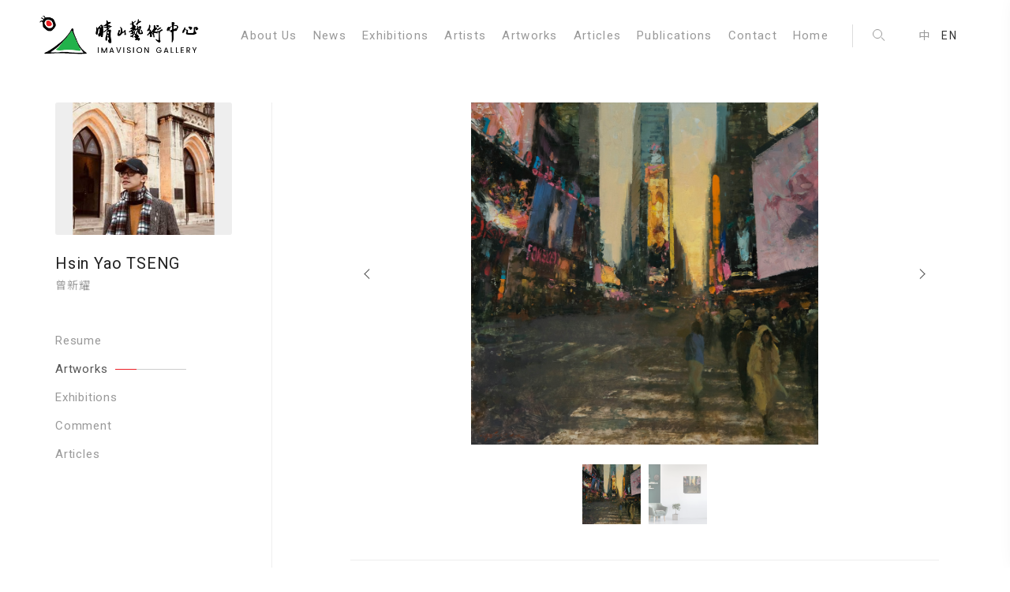

--- FILE ---
content_type: text/html; charset=utf-8
request_url: https://www.imavision.com.tw/en/artist/artworks/3602/34810
body_size: 4356
content:
<!DOCTYPE html>
<html>

<!--Head-start-->
<head>
<meta http-equiv="Content-Type" content="text/html; charset=utf-8" />
<meta http-equiv="Content-Language" content="zh-TW" />

<!--SEO-start-->
<title>曾新耀 - 晴山藝術中心</title>
<meta name="keywords" content="晴山藝術中心,台北市,藝文資訊,美術展覽,藝術中心" />
<meta name="description" content="晴山藝術中心自1993年成立，從早期代理俄羅斯油畫家作品，並長期代理海內外華人的藝術家，由晴山藝術中心所代理的台灣藝術家，在歷年全國美展及其他美展都獲得許多最高榮譽。如獲「全國美展」油畫金獎的李昌國、獲得過水彩金獎的彭偉新及林經哲、木雕創作金獎的曾武郎。「奇美獎」彭偉新、全省美展雕塑金獎，「高雄獎、南瀛獎」的王志文。另外近年來更代理日本著名木雕藝術舟越桂的木雕、素描、版畫及優秀木雕家小鉢公史、嶋崎達哉來台展出並舉辦學術座談會，並且我們更積極參加亞洲區的重要藝術博覽會，香港、上海、台北及日本，以擴展台灣藝術家國際知名度。" />
<meta property="og:site_name" content="晴山藝術中心 Imavision Gallery" />
<meta property="og:url" content="https://www.imavision.com.tw/en/artist/artworks/3602/34810"/>
<meta property="og:type" content="article"/>
<meta property="og:title" content="曾新耀 - 晴山藝術中心" />
<meta property="og:image" content="https://d2onjhd726mt7c.cloudfront.net/images/net_imavision/AF000519/artworks/3602/20191210123803972_830x600.jpg" />
<meta property="og:description" content="晴山藝術中心自1993年成立，從早期代理俄羅斯油畫家作品，並長期代理海內外華人的藝術家，由晴山藝術中心所代理的台灣藝術家，在歷年全國美展及其他美展都獲得許多最高榮譽。如獲「全國美展」油畫金獎的李昌國、獲得過水彩金獎的彭偉新及林經哲、木雕創作金獎的曾武郎。「奇美獎」彭偉新、全省美展雕塑金獎，「高雄獎、南瀛獎」的王志文。另外近年來更代理日本著名木雕藝術舟越桂的木雕、素描、版畫及優秀木雕家小鉢公史、嶋崎達哉來台展出並舉辦學術座談會，並且我們更積極參加亞洲區的重要藝術博覽會，香港、上海、台北及日本，以擴展台灣藝術家國際知名度。" />
<meta name="viewport" content="width=device-width, initial-scale=1, maximum-scale=1, minimum-scale=1, user-scalable=no">
<meta name="format-detection" content="telephone=no">

	<!-- Global site tag (gtag.js) - Google Analytics 4 -->
	<script async src='https://www.googletagmanager.com/gtag/js?id=G-Q229H6E742'></script>
	<script>
	  window.dataLayer = window.dataLayer || [];
	  function gtag(){dataLayer.push(arguments);}
	  gtag('js', new Date());

	  gtag('config', 'G-Q229H6E742');
	</script>
	
<!--END-SEO-->

<link rel="canonical" href="https://www.imavision.com.tw/en/artist/artworks/3602/34810"/>
<link rel="shortcut icon" href="https://www.imavision.com.tw/images/ima.ico?v=1.0.6"/>

<link rel="stylesheet" href="https://www.imavision.com.tw/css/layout.css?v=1.0.6" type="text/css">
<link rel="stylesheet" href="https://www.imavision.com.tw/css/slick.css" type="text/css">
<link rel="stylesheet" href="https://www.imavision.com.tw/css/artist_index.css" type="text/css">
<link rel="stylesheet" href="https://www.imavision.com.tw/css/aos.css?v=1.0.6" type="text/css">
</head>
<!--END-Head-->
<body>
    
<!--include-file-->
    <meta http-equiv="Content-Type" content="text/html; charset=utf-8" />
<meta http-equiv="Content-Language" content="zh-TW" />

<div class="load"></div>

<header class="header_ghost">
    <h1><a href="https://www.imavision.com.tw/en/">晴山藝術中心 Imavision Gallery</a></h1>
    <ul class="main_menu">
                <li><a href="https://www.imavision.com.tw/en/about">About Us</a></li>
        <li><a href="https://www.imavision.com.tw/en/news">News</a></li>
        <li><a href="https://www.imavision.com.tw/en/tidbits">Exhibitions</a></li>
        <li><a href="https://www.imavision.com.tw/en/artist">Artists</a> </li>
        <li><a href="https://www.imavision.com.tw/en/arts">Artworks</a></li>
        <li><a href="https://www.imavision.com.tw/en/articles">Articles</a></li>
        <li><a href="https://www.imavision.com.tw/en/publish">Publications</a></li>      
        <li><a href="https://www.imavision.com.tw/en/about#contact">Contact</a></li>
        <li><a href="https://www.imavision.com.tw/en/">Home</a></li>
        <li><a href="https://www.imavision.com.tw/en/search?v=1" class="searchbn"><i class="search"></i></a></li>
        <li class="lan"><a href="https://www.imavision.com.tw/">中</a><a href="https://www.imavision.com.tw/en/" class="lan_now">EN</a></li>
            </ul>

    <div class="hamburg"><i></i></div>    
</header>


<section class="submenu">
  <figure><a href="" class="xx"><i></i><i></i></a></figure>
 
    <div class="searchbar">
        <form method="POST" action="https://www.imavision.com.tw/search">
            <input type="text" name="searchkey" required="required" autocomplete="off" placeholder="Search...">
            <button type="submit" name="submit" value="1"><i class="search"></i></button>
        </form>
    </div>
    <ul class="submenu_nav">
                <li><a href="https://www.imavision.com.tw/en/about">About Us</a></li>
        <li><a href="https://www.imavision.com.tw/en/news">News</a></li>
        <li><a href="https://www.imavision.com.tw/en/tidbits">Exhibitions</a></li>
        <li><a href="https://www.imavision.com.tw/en/artist">Artists</a> </li>
        <li><a href="https://www.imavision.com.tw/en/arts">Artworks</a></li>
        <li><a href="https://www.imavision.com.tw/en/articles">Articles</a></li>
        <li><a href="https://www.imavision.com.tw/en/publish">Publications</a></li>      
        <li><a href="https://www.imavision.com.tw/en/about#contact">Contact</a></li>
        <li><a href="https://www.imavision.com.tw/en/">Home</a></li>
        <li class="lan"><a href="https://www.imavision.com.tw/">中</a><a href="https://www.imavision.com.tw/en/" class="lan_now">EN</a></li>
            </ul>

    <div class="social">
        <a href="https://www.facebook.com/1515855018670152/" target="_blank">
            <i class="fb"></i>
        </a>
        <a href="https://www.youtube.com/channel/UC6QHNQyjqlokl4hOGHB4-tw" target="_blank">
            <i class="yt"></i>
        </a>
        <!-- <a href="" target="_blank">
            <i class="line"></i>
        </a> -->
    </div>
</section>
<!--include-file-->

    <article>

        <section class="wrapper">
                        <aside class="aos-item" data-aos="fade-in" data-aos-duration="1000">
                                <figure>
                    <div class="pic" style="background-image:url(https://d2onjhd726mt7c.cloudfront.net/images/net_imavision/AF000519/artist2/avatar/20191210123223091_700x560p.jpg);"></div>
                    <h3>Hsin Yao TSENG</h3>
                    <p>曾新耀</p>
                    <ul>
                        <li><a href="https://www.imavision.com.tw/en/artist/3602">Resume</a></li>
                        <li><a href="https://www.imavision.com.tw/en/artist/artworks/3602" class="sidenow">Artworks<span class="string"></span></a></li>
                        <li><a href="https://www.imavision.com.tw/en/artist/exhibitions/3602">Exhibitions</a></li>
                        <li><a href="https://www.imavision.com.tw/artist/articles/3602?t=comment">Comment</a></li>
                        <li><a href="https://www.imavision.com.tw/en/artist/articles/3602">Articles</a></li>
                    </ul>
                </figure>
                            </aside>
                        
            <section class="artist_cv artist_art aos-item" data-aos="fade-up" data-aos-duration="0">

                <main class="subscribe">
                    <div class="slider slider-for">
                                                <div class="contain_pic"> 
                            <a id="ZOOM"><img class="ZOOM-IN" src="https://d2onjhd726mt7c.cloudfront.net/images/net_imavision/AF000519/artworks/3602/20231011155119186.jpg"></a>
                        </div>
                                                                                                <div class="contain_pic"> 
                            <a><img src="https://d2onjhd726mt7c.cloudfront.net/images/net_imavision/AF000519/artworks/3602/20231011155119186_bg3.jpg"></a>
                        </div>
                                                                                                                                                                        
                                            </div>
                    <div class="slider slider-nav">
                                                <div class="nav_pic"> 
                            <a style="background-image:url(https://d2onjhd726mt7c.cloudfront.net/images/net_imavision/AF000519/artworks/3602/20231011155119186_830x600.jpg);"></a>
                        </div>
                                                                                                <div class="nav_pic"> 
                            <a style="background-image:url(https://d2onjhd726mt7c.cloudfront.net/images/net_imavision/AF000519/artworks/3602/20231011155119186_bg3.jpg);"></a>
                        </div>
                                                                                                                                                
                                            </div>
                </main>

                <div class="work-info-box">
                                        <div class="work-info">
                        <h3>無與倫比的時代廣場</h3>
                                                <p>Size：61x61 cm 19 號<br>   
                           Material：油畫 / 畫板<br>   
                           Year：2023</p>
                                                <p id="BODY"></p>
                    </div>
                    <a class="btn btn_ghost">Inquire</a>
                                    </div>
                <input id="NOW" type="hidden" value="0"><!-- 計數 -->
                <p class="title-s">All Works</p>
                <div class="allwork">
                                        <a href="https://www.imavision.com.tw/en/artist/artworks/3602/35040" class="bg pic_mask" style="background-image:url(https://d2onjhd726mt7c.cloudfront.net/images/net_imavision/AF000519/artworks/3602/20250924151837158_830x600.jpg);"></a>
                                        <a href="https://www.imavision.com.tw/en/artist/artworks/3602/35039" class="bg pic_mask" style="background-image:url(https://d2onjhd726mt7c.cloudfront.net/images/net_imavision/AF000519/artworks/3602/20250924151656267_830x600.jpg);"></a>
                                        <a href="https://www.imavision.com.tw/en/artist/artworks/3602/35038" class="bg pic_mask" style="background-image:url(https://d2onjhd726mt7c.cloudfront.net/images/net_imavision/AF000519/artworks/3602/20250924151513628_830x600.jpg);"></a>
                                        <a href="https://www.imavision.com.tw/en/artist/artworks/3602/35037" class="bg pic_mask" style="background-image:url(https://d2onjhd726mt7c.cloudfront.net/images/net_imavision/AF000519/artworks/3602/20250924151318179_830x600.jpg);"></a>
                                        <a href="https://www.imavision.com.tw/en/artist/artworks/3602/35036" class="bg pic_mask" style="background-image:url(https://d2onjhd726mt7c.cloudfront.net/images/net_imavision/AF000519/artworks/3602/20250924151201932_830x600.jpg);"></a>
                                        <a href="https://www.imavision.com.tw/en/artist/artworks/3602/35035" class="bg pic_mask" style="background-image:url(https://d2onjhd726mt7c.cloudfront.net/images/net_imavision/AF000519/artworks/3602/20250924151032265_830x600.jpg);"></a>
                                        <a href="https://www.imavision.com.tw/en/artist/artworks/3602/35034" class="bg pic_mask" style="background-image:url(https://d2onjhd726mt7c.cloudfront.net/images/net_imavision/AF000519/artworks/3602/20250924150924873_830x600.jpg);"></a>
                                        <a href="https://www.imavision.com.tw/en/artist/artworks/3602/35033" class="bg pic_mask" style="background-image:url(https://d2onjhd726mt7c.cloudfront.net/images/net_imavision/AF000519/artworks/3602/20250924150728920_830x600.jpg);"></a>
                                        <a href="https://www.imavision.com.tw/en/artist/artworks/3602/34948" class="bg pic_mask" style="background-image:url(https://d2onjhd726mt7c.cloudfront.net/images/net_imavision/AF000519/artworks/3602/20240921143419410_830x600.jpg);"></a>
                                        <a href="https://www.imavision.com.tw/en/artist/artworks/3602/34947" class="bg pic_mask" style="background-image:url(https://d2onjhd726mt7c.cloudfront.net/images/net_imavision/AF000519/artworks/3602/20240921143248306_830x600.jpg);"></a>
                                        <a href="https://www.imavision.com.tw/en/artist/artworks/3602/34946" class="bg pic_mask" style="background-image:url(https://d2onjhd726mt7c.cloudfront.net/images/net_imavision/AF000519/artworks/3602/20240921143206290_830x600.jpg);"></a>
                                        <a href="https://www.imavision.com.tw/en/artist/artworks/3602/34945" class="bg pic_mask" style="background-image:url(https://d2onjhd726mt7c.cloudfront.net/images/net_imavision/AF000519/artworks/3602/20240921143104602_830x600.jpg);"></a>
                                        <a href="https://www.imavision.com.tw/en/artist/artworks/3602/34944" class="bg pic_mask" style="background-image:url(https://d2onjhd726mt7c.cloudfront.net/images/net_imavision/AF000519/artworks/3602/20240921142931896_830x600.jpg);"></a>
                                        <a href="https://www.imavision.com.tw/en/artist/artworks/3602/34943" class="bg pic_mask" style="background-image:url(https://d2onjhd726mt7c.cloudfront.net/images/net_imavision/AF000519/artworks/3602/20240921142735192_830x600.jpg);"></a>
                                        <a href="https://www.imavision.com.tw/en/artist/artworks/3602/34942" class="bg pic_mask" style="background-image:url(https://d2onjhd726mt7c.cloudfront.net/images/net_imavision/AF000519/artworks/3602/20240921142615365_830x600.jpg);"></a>
                                        <a href="https://www.imavision.com.tw/en/artist/artworks/3602/34814" class="bg pic_mask" style="background-image:url(https://d2onjhd726mt7c.cloudfront.net/images/net_imavision/AF000519/artworks/3602/20231011155554376_830x600.jpg);"></a>
                                        <a href="https://www.imavision.com.tw/en/artist/artworks/3602/34813" class="bg pic_mask" style="background-image:url(https://d2onjhd726mt7c.cloudfront.net/images/net_imavision/AF000519/artworks/3602/20231011155514210_830x600.jpg);"></a>
                                        <a href="https://www.imavision.com.tw/en/artist/artworks/3602/34812" class="bg pic_mask" style="background-image:url(https://d2onjhd726mt7c.cloudfront.net/images/net_imavision/AF000519/artworks/3602/20231011155334462_830x600.jpg);"></a>
                                        <a href="https://www.imavision.com.tw/en/artist/artworks/3602/34811" class="bg pic_mask" style="background-image:url(https://d2onjhd726mt7c.cloudfront.net/images/net_imavision/AF000519/artworks/3602/20231011155244674_830x600.jpg);"></a>
                                        <a href="https://www.imavision.com.tw/en/artist/artworks/3602/34810" class="bg pic_mask" style="background-image:url(https://d2onjhd726mt7c.cloudfront.net/images/net_imavision/AF000519/artworks/3602/20231011155119186_830x600.jpg);"></a>
                                        <a href="https://www.imavision.com.tw/en/artist/artworks/3602/34809" class="bg pic_mask" style="background-image:url(https://d2onjhd726mt7c.cloudfront.net/images/net_imavision/AF000519/artworks/3602/20231011155005815_830x600.jpg);"></a>
                                        <a href="https://www.imavision.com.tw/en/artist/artworks/3602/34808" class="bg pic_mask" style="background-image:url(https://d2onjhd726mt7c.cloudfront.net/images/net_imavision/AF000519/artworks/3602/20231011154915052_830x600.jpg);"></a>
                                        <a href="https://www.imavision.com.tw/en/artist/artworks/3602/34807" class="bg pic_mask" style="background-image:url(https://d2onjhd726mt7c.cloudfront.net/images/net_imavision/AF000519/artworks/3602/20231011154758093_830x600.jpg);"></a>
                                        <a href="https://www.imavision.com.tw/en/artist/artworks/3602/34806" class="bg pic_mask" style="background-image:url(https://d2onjhd726mt7c.cloudfront.net/images/net_imavision/AF000519/artworks/3602/20231011154647602_830x600.jpg);"></a>
                                        <a href="https://www.imavision.com.tw/en/artist/artworks/3602/34675" class="bg pic_mask" style="background-image:url(https://d2onjhd726mt7c.cloudfront.net/images/net_imavision/AF000519/artworks/3602/20221117145951081_830x600.jpg);"></a>
                                        <a href="https://www.imavision.com.tw/en/artist/artworks/3602/34673" class="bg pic_mask" style="background-image:url(https://d2onjhd726mt7c.cloudfront.net/images/net_imavision/AF000519/artworks/3607/20221117145643124_830x600.jpg);"></a>
                                        <a href="https://www.imavision.com.tw/en/artist/artworks/3602/34672" class="bg pic_mask" style="background-image:url(https://d2onjhd726mt7c.cloudfront.net/images/net_imavision/AF000519/artworks/3602/20221117145601278_830x600.jpg);"></a>
                                        <a href="https://www.imavision.com.tw/en/artist/artworks/3602/34671" class="bg pic_mask" style="background-image:url(https://d2onjhd726mt7c.cloudfront.net/images/net_imavision/AF000519/artworks/3602/20221117145447652_830x600.jpg);"></a>
                                        <a href="https://www.imavision.com.tw/en/artist/artworks/3602/34670" class="bg pic_mask" style="background-image:url(https://d2onjhd726mt7c.cloudfront.net/images/net_imavision/AF000519/artworks/3602/20221117145400124_830x600.jpg);"></a>
                                        <a href="https://www.imavision.com.tw/en/artist/artworks/3602/34669" class="bg pic_mask" style="background-image:url(https://d2onjhd726mt7c.cloudfront.net/images/net_imavision/AF000519/artworks/3602/20221117145321614_830x600.jpg);"></a>
                                        <a href="https://www.imavision.com.tw/en/artist/artworks/3602/34668" class="bg pic_mask" style="background-image:url(https://d2onjhd726mt7c.cloudfront.net/images/net_imavision/AF000519/artworks/3602/20221117145224327_830x600.jpg);"></a>
                                        <a href="https://www.imavision.com.tw/en/artist/artworks/3602/34667" class="bg pic_mask" style="background-image:url(https://d2onjhd726mt7c.cloudfront.net/images/net_imavision/AF000519/artworks/3602/20221117145134519_830x600.jpg);"></a>
                                        <a href="https://www.imavision.com.tw/en/artist/artworks/3602/34666" class="bg pic_mask" style="background-image:url(https://d2onjhd726mt7c.cloudfront.net/images/net_imavision/AF000519/artworks/3602/20221117144906970_830x600.jpg);"></a>
                                        <a href="https://www.imavision.com.tw/en/artist/artworks/3602/34665" class="bg pic_mask" style="background-image:url(https://d2onjhd726mt7c.cloudfront.net/images/net_imavision/AF000519/artworks/3602/20221117144817308_830x600.jpg);"></a>
                                        <a href="https://www.imavision.com.tw/en/artist/artworks/3602/34487" class="bg pic_mask" style="background-image:url(https://d2onjhd726mt7c.cloudfront.net/images/net_imavision/AF000519/artworks/3602/20210402135136102_830x600.jpg);"></a>
                                        <a href="https://www.imavision.com.tw/en/artist/artworks/3602/34486" class="bg pic_mask" style="background-image:url(https://d2onjhd726mt7c.cloudfront.net/images/net_imavision/AF000519/artworks/3602/20210402134944427_830x600.jpg);"></a>
                                        <a href="https://www.imavision.com.tw/en/artist/artworks/3602/34485" class="bg pic_mask" style="background-image:url(https://d2onjhd726mt7c.cloudfront.net/images/net_imavision/AF000519/artworks/3602/20210402134644803_830x600.jpg);"></a>
                                        <a href="https://www.imavision.com.tw/en/artist/artworks/3602/34484" class="bg pic_mask" style="background-image:url(https://d2onjhd726mt7c.cloudfront.net/images/net_imavision/AF000519/artworks/3602/20210402134216274_830x600.jpg);"></a>
                                        <a href="https://www.imavision.com.tw/en/artist/artworks/3602/34369" class="bg pic_mask" style="background-image:url(https://d2onjhd726mt7c.cloudfront.net/images/net_imavision/AF000519/artworks/3602/20200818144423903_830x600.jpg);"></a>
                                        <a href="https://www.imavision.com.tw/en/artist/artworks/3602/34368" class="bg pic_mask" style="background-image:url(https://d2onjhd726mt7c.cloudfront.net/images/net_imavision/AF000519/artworks/3602/20191210124941856_830x600.jpg);"></a>
                                        <a href="https://www.imavision.com.tw/en/artist/artworks/3602/34367" class="bg pic_mask" style="background-image:url(https://d2onjhd726mt7c.cloudfront.net/images/net_imavision/AF000519/artworks/3602/20191210123803972_830x600.jpg);"></a>
                                    </div>
            </section>

        </section>
        
    </article>


<section class="teacher">
    
    <div class="teacherbox menuclose">
        <a  class="teacher_x"><span class="xx"><i></i><i></i></span></a>
        
                <form action="https://www.imavision.com.tw/artworks/34810" method="POST">
        <div class="inquire">
            <p>Inquire</p>
            <input type="text" name="name" required="required" placeholder="Name">
            <input type="email" name="email" required="required" maxlength="64" placeholder="E-mail">
            <input type="tel" name="phone" required="required" placeholder="Phone">
            <textarea class="text_input" name="messages" required="required" rows="5">Hello, I am very interested in artist Hsin Yao TSENG work【無與倫比的時代廣場】. May I ask for more information about it? Thank you.</textarea>
            <input class="code" style="text-transform: uppercase;" type="text" name="captcha" required="required" placeholder="Verification" maxlength="5">
            <!--驗證碼-start--><img src="../../../../library/function/captcha_lib.php" class="mycaptcha"><!--驗證碼-end-->
            <input type="hidden" name="submit" value="1"/>
            <input type="hidden" name="m_id" value="AF000519">
            <button class="btn btn_primary" type="submit" name="submit" value="1">Submit</button>
        </div>
            </div>
</section>  
<div class="maskwhite"></div>

<!--include-file-->
    <meta http-equiv="Content-Type" content="text/html; charset=utf-8" />
<meta http-equiv="Content-Language" content="zh-TW" />

<footer>
    <div class="other">
        <ul>
            <li>Tel:<a href="tel:+886228233005">+886-2-2823-3005</a></li>
            <li><a href="https://www.imavision.com.tw/en/epaper">Email Subscription</a></li>
        </ul>
        <ul>
            <li>                OPEN：11:30 - 18:30（We are closed every Monday!) 
                </li>
            <li>                Address：No. 502-1, Sec. 4, Ren'ai Rd., Xinyi Dist., Taipei City 110 , Taiwan
                </li>
        </ul>
    </div>
    <ul class="social">
        <a href="https://www.facebook.com/1515855018670152/" target="_blank">
            <li><i class="fb"></i></li>
        </a>
        <a href="https://www.youtube.com/channel/UC4l55CzFDkNblmzvGmBK1pg" target="_blank">
            <li><i class="yt"></i></li>
        </a>
        <a href="https://www.instagram.com/imavision_gallery/" target="_blank">
            <li><i class="ig"></i></li>
        </a>
	</ul>
    <h6>© 2026 Imavision Gallery</h6>

    <a href="" id="gotop" class="btn gotop"><i class="arrow"></i></a>
</footer>
<!--include-file-->

</body>
</html>

<!--JavaScript_start-->
<script src="https://ajax.googleapis.com/ajax/libs/jquery/1.11.0/jquery.min.js"></script>
<script type="text/javascript" src="https://www.imavision.com.tw/js/aos.js"></script>
<script>AOS.init({easing: 'ease-in-out-cubic'});</script>
<script type="text/javascript" src="https://www.imavision.com.tw/js/jquery-2.0.3.min.js"></script>
<script type="text/javascript" src="https://www.imavision.com.tw/js/easing.js"></script>
<script type="text/javascript" src="https://www.imavision.com.tw/js/aic.js"></script>
<script type="text/javascript" src="https://www.imavision.com.tw/js/slick.js"></script>

<script type="text/javascript" src="https://www.imavision.com.tw/js/elevatezoom.js"></script>
<script>
$(".ZOOM-IN").elevateZoom({
    zoomType: "lens",
    cursor: "crosshair",
    zoomWindowFadeIn: 500,
    zoomWindowFadeOut: 750,
    scrollZoom : true
});

$(window).mousemove(function(){
    var N = $("#ZOOM").attr("tabindex");
    if(N == 0){
        $(".zoomContainer").removeClass("CLOSE");
    }else{
        $(".zoomContainer").addClass("CLOSE");
    }
});
</script>
<!--JavaScript_end-->

--- FILE ---
content_type: text/css
request_url: https://www.imavision.com.tw/css/layout.css?v=1.0.6
body_size: 4830
content:
@import url("style.css");


.load{display: block;
width: 100vw;
height: 100vh;
background-color: rgba(255,255,255,.9);
backdrop-filter:blur(15px);
-webkit-backdrop-filter:blur(15px);
position: fixed;
z-index: 9999999;
}


h1,h2,h3{font-weight: 400;}
h4, h5,h6{font-weight: 300;}

h2{font-size: 26px;letter-spacing: 1px;line-height: 1.5;}
h3{font-size: 24px;}
h4,li, td, h5,li{font-size: 15px;}
label,input,textarea{font-size: 14px;line-height: 1.6;font-family: 'Noto Sans TC','Microsoft JhengHei','PMingLiU','Lato',sans-serif;}
h6{font-size: 11px; color: #aaa;margin-top: 10px;}
p{color: #888;font-size: 14px;font-weight: 300;}
a,button{font-size: 14px; transition: all 0.2s ease-in-out;}
button{font-family: 'Noto Sans TC','Microsoft JhengHei','PMingLiU','Lato',sans-serif;}
b{font-weight: 400;}
hr{border: 1px solid #eee;border-top: none;}
label{color: #555;}
th{font-size: 14px; color: #999;font-weight: 300;}

@keyframes FADE{
    0%{ opacity: 0;}
    100%{ opacity: 1;}
}

html {height: 100%;}
body {
  min-height: 100%;
  display: flex;
  flex-direction: column;
}
article { flex: 1;}

header{
	display: flex;
	align-items: center;
	justify-content: space-between;
	width: 100%;
	padding:15px 50px;
	position:fixed;
	top: 0;
	z-index: 99999;
	background-color:rgba(255,255,255,.9);
	backdrop-filter: blur(8px);
	-webkit-backdrop-filter: blur(8px);
	box-shadow:0 5px 25px rgba(0,0,0,.08);
	/*transition: all .9s cubic-bezier(.71,.01,.29,.95);*/
}
header h1{display: inline-flex;}
header h1 a{
	display: inline-block;	
	background-image: url(../images/LOGO.png);
	background-size:contain;
	background-repeat: no-repeat;
	width: 210px;
    height: 40px;	
	background-position:left;
	text-indent: -99999px;
	transition:height .5s cubic-bezier(.71,.01,.29,.95);
}
/*透明header------------------------*/
.header_ghost{
	padding: 20px 50px;
	box-shadow: none;
/*    background-color: transparent;*/
    /*border-bottom:1px rgba(255,255,255,0) solid;*/
    /*transition: all .5s cubic-bezier(.71,.01,.29,.95);*/
}
.header_ghost h1 a {
	height: 50px;
	transition:height .4s cubic-bezier(.71,.01,.29,.95);
}
/*透明header-----fin-------------------*/

.main_menu{
	display: flex;
	width: 100%;
	justify-content:flex-end;
	align-items: center;
}
.main_menu li{position: relative;}
.main_menu a{
	padding: 30px 10px;
    transition: none;
    position: relative;
    font-size: 15px;
    color: #999;
    transition: .3s all ease;
    letter-spacing: 1.3px;
}
.main_menu a:hover,.dropmenu li:hover a{color: #333;}
/*.main_menu a:hover .arrow{
	border-top: 1px solid #EC1D24;
    border-left: 1px solid #EC1D24;}*/
.main_menu .btn{
	font-size: 14px;
	letter-spacing: 1.2px; 
	padding: 12px 15px;
	margin:14px 0 14px 14px;
	color: #fff;
}
.main_menu .btn:hover{color:#fff;}
.main_menu .arrow{
    display: inline-block;
    transform: rotate(-135deg);
    margin: 5px;
    width: 6px;
    height: 6px;}
.lan{padding: 0 10px;}
.lan a{font-size: 14px;padding: 30px 7px;}
.lan .lan_now{color: #333;}
/*底線滑動*/
    .main_menu >li >a::before,.result a:before,
     {
	    content: '';
	    display: block;
	    position: absolute;
	    bottom:0px;
	    left: 10px;
	    height: 3px;
	    width: calc(100% - 20px);
	    background-color: #FFE53F;
	    transform-origin: right top;
	    transform: scale(0, 1);
	    transition: color 0.1s,transform 0.2s ease-out;
    }
    .main_menu >li> a:hover::before,.main_menu >li> a:focus::before,.result a:hover:before,
    {
        transform-origin: left top;
        transform: scale(1, 1);
    }

/*底線滑動fin*/
 


.dropmenu {
    padding: 10px 0;
    position: absolute;
    top: 49px;
    left: calc(50% - 82px );
    width: 150px;
    z-index: 999999;
    /*animation:FADE .5s forwards;*/
}

.dropmenu {
    background-color: #fff;
    border: 1px solid #ddd;
    border-radius: 5px;
    /*box-shadow: 0 0 10px rgba(30, 30, 30, 0.06);*/
    padding:10px 20px;
}
.dropmenu a {
    display: block;
    padding:10px 0;
    text-align: center;
    font-size: 15px;
    color: #999;
}
.dropmenu li + li{border-top: 1px solid #eee;}


/*.dropmenu li:hover a{color: #222;}*/
/*icon--------------------------*/
i:before,i:after,
.search:before,.search:after,.searchNO:before,.searchNO:after {
    content: '';
    display: block;
}
.main_menu .searchbn{
    padding: 10px 25px;
    margin-left: 20px;
    display: inline-flex;
    border-left: 1px solid #ddd;
}
.search:before {
    width: 10px;
    height: 10px;
    border-radius: 50%;
    border: 1px solid #999;
    margin: -4px 0 0 0;
}
.search:after {
    width: 9px;
    height: 1px;
    background-color: #999;
    transform: rotate(45deg);
    width: 6px;
    margin: 0 0 0 10px;
}
.searchbn:hover .search:before{border: 1px solid #333;}
.searchbn:hover .search:after{background-color:  #333;}

.hamburg {
    display: none;
    cursor: pointer;
    padding: 0px 10px 10px 30px;
}

.hamburg i {
    display: inline-block;
    padding: 0;
    width: 20px;
    margin: 9px 0;
    height: 1px;
    background-color: #999;
}

.hamburg i:before,
.hamburg i:after {
    width: 20px;
    height: 1px;
    background-color: #999;
    margin: 3px 0;
    transition: all cubic-bezier(.94, 0, .33, 1.24) .3s;
}

.hamburg i:before {
    margin: 5px auto 4px;
    width: 14px;
}

.fb,.ig, .line, .yt{
    display: block;
    width: 25px;
    height: 25px;
    background-image: url(../images/icon.png);
    background-repeat: no-repeat;
    background-size: cover;
    background-position: -120px;
}
.ig{background-position: -146px;}
.line{background-position: -172px;}
.yt{background-position: -199px;}

.site, .car{    width: 16px;
    height: 16px;
    display: inline-block;
    background-image: url(../images/icon2.png);
    background-size: cover;
    background-position: -45px;
    margin: -3px 3px;
    opacity: .6;
}
.car{background-position: -68px;}

.xx i,.plus i {
	display: block;
    position: absolute;
    top: 24px;
    right: 14px;
    width: 20px;
    height: 1px;
    background-color: #EC1D24;
    transform: rotate(45deg);
}
.plus i{width: 10px;
	height: 1px;
    background-color: #EC1D24;
    top: 11px;
    right: 6px;
}
.xx i+i,.plus i+i {
    transform: rotate(-45deg);
}
.xx{position: relative;
    display: block;
    width: 50px;
    height: 50px;}
.xx:hover {
	    transform: rotate(90deg);
	    transition: all .3s ease;
	}
.arrow {
    display: block;
    width: 9px;
    height: 9px;
    border-top: 1px solid #555;
    border-left: 1px solid #555;
    transform: rotate(-45deg);
 /*   position: absolute;*/
    top: 16px;
    right: 10px;
}
.plus{
	display: inline-flex;
	justify-content: center;
	align-items: center;
	width: 25px;
	height: 25px;
	border-radius: 50%;
	border: 1px solid #EC1D24;
	margin: 10px;
	transform: rotate(45deg);
}
/*icon-----fin---------------------*/

footer {
    border-top: 1px solid #eee;
    margin: 50px 50px 0;
    width: calc(100% - 100px);
    padding: 40px 50px;
    display: flex;
    flex-direction: column;
}
.social {
    display: flex;
    justify-content: center;
    padding: 0 30px;
}

.social a {
    margin: 25px 5px;
    width: 50px;
    height: 50px;
    background-color: white;
    box-shadow: 0 1px 10px rgba(0,0,0,.1);
    border-radius: 50%;
    display: inline-flex;
    justify-content: center;
    align-items: center;
}
.social a:hover {
    box-shadow: 0 4px 20px rgba(0,0,0,.18);
}
.other ul{
	display: block;
    text-align: center;
    padding: 5px;
}
.other li,.other li a{font-size: 13px; padding:0 10px;color: #999;display: inline;}
.other li a:hover{color: #666;}
.other li+li{border-left: 1px solid rgba(76,94,114,.2);}
footer h6{padding: 0 10px;text-align: center;display: block;}
.other h6 a{font-size: 11px;color: #aaa;}

/*返回頂部------------------*/
.gotop{
    display:none;
    justify-content: center;
    align-items: center;
    width: 45px;
    height: 60px;
    background-color: transparent;
    border-radius:20px;
    position: fixed;
    z-index: 99;
    right: 10px;
    bottom: 30px;
    box-shadow: none;
/*    box-shadow: 0 0 10px rgba(30,30,30,0.2);*/
   /* border: 1px solid rgba(255,255,255,0.3);*/
}
.gotop:hover{background-color: transparent;bottom: 40px;}
.gotop .arrow{    
	transform: rotate(45deg);
    margin: 6px;
    border-top: 1px solid #EC1D24;
    border-left:transparent;
    z-index: 1;
}
.gotop .arrow:before{
    width: 1px;
    height: 40px;
    background-color: #EC1D24;
    transform: rotate(-45deg);
    transform-origin: top;
    position: absolute;
    top: -1px;
    left: -1px;
}

    

/*功能------------------------------------------------------*/
.SHOW{display: flex;animation:FADE .5s forwards;}

.rotate {
    transform: rotate(45deg);
    transition: all 0.1s ease;
}
body .CLOSE { display: none;}
.submenu { display: none;}


body .MENU{
	display: block;
	/*animation:FADE .5s forwards;*/
}
.DESKTOP{display: flex !important;}
.MOBILE{display: none !important;}

/*article------------------------------*/


	.title{display: flex;align-items: center;justify-content: space-between;}
	.title h3{
		letter-spacing: .4px;
	    display: inline-flex;
	    align-items: center;
	    padding: 0 20px;
	}
	.wrapper{
	    display: flex;
    	flex-wrap: wrap;
		width: 100%;
		max-width:1300px;
		margin: auto;padding:30px 50px 0;
	}
	.flex{
		width: 100%;
		flex-wrap: wrap;
		display: flex;
	}

	.string{
	    display: inline-block;
	    height: 1px;
	    width: 90px;
	    margin: 10px;
	    background-color: #ccc;
	    position: relative;
	    max-width: 300px;
	    z-index: 2;
	}
	.string:before{
	    content: '';
	    display: block;
	    position: absolute;
	    top: 0;
	    left: 0;
	    width: 30%;
	    background-color: #EC1D24;
	    height: 1px;
	    transition:cubic-bezier(.75,.01,.21,1.26) all .2s;
	}
	.btn_more:hover .string:before{width: 100%;transition:cubic-bezier(.75,.01,.21,1.26) all .25s;}

	.btn_more{
	    display: inline-flex;
	    align-items: center;
	    color: #EC1D24;
	  	padding: 0 20px;
	  	font-size: 13px;
	}

	.tag{
		display: inline-block;
		font-size: 13px;
		color: #EC1D24;
		padding-right: 15px;
		border-right: 1px solid #eee;
		margin-right: 15px;
	}
	
	.bg-blur{overflow: hidden;position: relative;}
	.bg-blur:before, .bg-mask:before,.bg-mask:after {
	    content: '';
	    position: absolute;
	    top: 0;
	    right: 0;
	    bottom: 0;
	    left: 0;
	    background-color: rgba(246,246,246,.7);
	    z-index: 1;
	}
	.bg-blur:after {
	    content: '';
	    width: 110%;
	    height: 110%;
	    position: absolute;
	    left: -5%;
	    top: -5%;
	    background: inherit;
	    background-repeat: no-repeat;
	    -webkit-filter: blur(10px);
	    -o-filter: blur(10px);
	    -moz-filter: blur(10px);
	    z-index: 0;
	}
	.bg-mask{position: relative;overflow: hidden;}
	.bg-mask:before{
		background-color: transparent;
		background-image: -webkit-linear-gradient(left,rgba(0,56,84,.8), rgba(0,56,84,.4));
		background-image: -o-linear-gradient(left,rgba(0,56,84,.8), rgba(0,56,84,.4));
		background-image: -moz-linear-gradient(left,rgba(0,56,84,.8), rgba(0,56,84,.4));
		transform: translateX(0px);
		transform-origin: top right;
		transition: color 0.1s,transform 0.5s cubic-bezier(.35,.01,.04,1.01);
	}
	.bg-mask:after{
		background-color: transparent;
		background-image: -webkit-linear-gradient(left,rgba(244,131,18,.9), rgba(244,131,18,.5));
		background-image: -o-linear-gradient(left,rgba(244,131,18,.9), rgba(244,131,18,.5));
		background-image: -moz-linear-gradient(left,rgba(244,131,18,.9), rgba(244,131,18,.5));
		transform: translateX(-100%);
		/*transform: scale(0,1);*/
		transform-origin: top left;
		transition: color 0.1s,transform 0.5s cubic-bezier(.35,.01,.04,1.01);
		/*-webkit-background-blend-mode:darken;*/
	}
	.bg-mask:hover:before{/*transform: scale(0,1);*/transform: translateX(100%);}
	.bg-mask:hover:after{/*transform: scale(1,1);*/transform: translateX(0px);}

	.bg-primary:before{background-color: rgba(243, 126, 9, 0.85);}
	.bg-primary{background-attachment: fixed;}


	.pic_mask:hover:after{
	    opacity: 1;
	}

	.pic_mask:after{
	    content: '';
	    position: absolute;
	    top: 0;
	    right: 0;
	    bottom: 0;
	    left: 0;
	    background-color: rgba(0,0,0,.1);
	    opacity: 0;
	    transition: ease-in-out opacity .2s;
	}
	.pic_video:before {
	    content: '';
	    display: block;
	    width: 0;
		height: 0;
		border-style: solid;
    	border-width: 28px 0 28px 50px;
	    border-color: transparent transparent transparent rgba(255,255,255,.9);
	    position: absolute;
	    top: calc(50% - 25px);
	    left: calc(50% - 25px);
	    filter:drop-shadow(0px 0px 20px #222);
	    z-index: 1;
	    opacity: .95;
	    transition: cubic-bezier(.51,.01,.28,1.36) all .3s;
	}
	.pic_video:hover:before{transform: translateY(-20px);}

	.pic_mask span{
	    display: inline-block;
	    color: #fff;
	    font-size: 14px;
	    position: absolute;
	    z-index: 2;
	    top: calc(50% - 10px);
	    left: calc(50% - 35px);
	    transform: translateX(-20px);
	    transition: all .5s cubic-bezier(.35,.01,.04,1.01);
	    opacity: 0;
	}
	.pic_video span{top: calc(50% + 20px);}
	.pic_mask .arrow{
	    border-top: 1px solid #fff;
	    border-left: 1px solid #fff;
	    right: -15px;
	    top: 7px;
        transform: rotate(135deg);
	}
	.pic_mask:hover span{
		opacity: 1;
		transform: translateX(0);
	}
    



	.list_box{width: 33.3%;padding: 15px;}
	.list_box h3{font-size: 18px;}


	

.error{display: flex;flex-direction:column;text-align: center;justify-content: center;}
.error span{
    display: block;
    font-size: 150px;
    color: #587e86;
    font-weight: 100;
    text-align: center;
    position: relative;
}
.error h4{    color: #587e86;
    font-weight: 500;
    font-size: 30px;
    margin: -40px 0 0;}
.error a{width: 200px;margin: 20px auto;}

.error p{margin: 10px auto;}



/*平板==================================================================================================*/
@media screen and (max-width: 1200px) {
.main_menu a {padding: 30px 7px;}
.lan a{padding: 30px 5px;}
}
@media screen and (max-width: 1130px) {

	h2{font-size: 30px;}
	h3 {font-size: 26px;}
	

	header h1 a {
        /*width:230px;*/
        height: 38px;
    /*	margin: 12px 0;*/
    }
    .header_ghost h1 a {height: 43px;}

    .main_menu, .user {display: none;}
    .hamburg{display: flex;}

	/*手機下拉選單----------------*/
	.submenu {
	    display: none;
	    position: fixed;
	    top: 0;
	    left: 0;
	    z-index: 9999999;
	    width: 100vw;
	    height: 100vh;
	    background-position: center;
	    background-size: cover;
	    overflow-y: scroll;
	}
	.submenu:before {
	    content: '';
	    display: block;
	    position: fixed;
	    top: 0;
	    left: 0;
	    z-index: -1;
	    width: 100vw;
	    height: 100vh;
	    background-color: rgba(255,255,255,.85);
	    backdrop-filter: blur(8px);
	    -webkit-backdrop-filter: blur(8px);
	}
	.submenu figure{display: flex;padding:0 10px;justify-content: flex-end;}
	.submenu .plus{
		position: absolute;
	    top: 6px;
	    right: 0px;
	    transform: scale(.9) rotate(45deg);
	    cursor: pointer;
	    background-color: transparent;
	}
	.submenu_nav{padding: 25px;}   

.submenu_nav li{transform: translateY(30%);transition: cubic-bezier(.29,.04,.2,.95) all .5s;opacity: 0;}
.submenu .act{transform: translateY(0px);transition: cubic-bezier(.29,.04,.2,.95) all .5s;opacity: 1;}
.submenu_nav > li:nth-child(2) {
  -webkit-transition-delay: 0.03s;
          transition-delay: 0.03s;
}
.submenu_nav > li:nth-child(3) {
  -webkit-transition-delay: 0.06s;
          transition-delay: 0.06s;
}
.submenu_nav > li:nth-child(4) {
  -webkit-transition-delay: 0.09s;
          transition-delay: 0.09s;
}
.submenu_nav > li:nth-child(5) {
  -webkit-transition-delay: 0.12s;
          transition-delay: 0.12s;
}
.submenu_nav > li:nth-child(6) {
  -webkit-transition-delay: 0.15s;
          transition-delay: 0.15s;
}
.submenu_nav > li:nth-child(7) {
  -webkit-transition-delay: 0.18s;
          transition-delay: 0.18s;
}
.submenu_nav > li:nth-child(8) {
  -webkit-transition-delay: 0.21s;
          transition-delay: 0.21s;
}
.submenu_nav > li:nth-child(9) {
  -webkit-transition-delay: 0.24s;
          transition-delay: 0.24s;
}

	.searchbar{position: relative;}
	.searchbar button{
		position: absolute;
	    right: 10%;
	    top: 0;
	    padding: 22px;
	}
	.submenu input{
	    width: 80%;
	    margin: 10px auto;
	    display: block;
        border-radius: 3px;
	    background-color: #fff;
	    box-shadow:0 7px 30px rgba(0,0,0,.1);
	}
	.submenu li{position: relative;text-align: center;}
	.submenu_nav a {
	    display: block;
	    padding: 12px 5px;
	    color: #3a454a;
	    font-size: 17px;
	}
	.submenu .lan a{display: inline-block;font-size: 16px;padding: 12px 10px;color: #999;}
	.submenu .lan .lan_now{color: #3a454a;}
	.submenu li a:hover{color: #EC1D24;}

	.submenu .btn_more{
		position: fixed;
	    width: 100%;
	    bottom: 0;
	    left: 0;
	    padding: 15px;
	    color: #fff;
	    display: flex;
	    justify-content: center;
	    border-radius: 0;
	    margin: 0;
	} 
	.submenu .btn_more .arrow{border-top: 1px solid #fff;
	    border-left: 1px solid #fff;}
	.submenu .social{
		justify-content: center;
	    width: 100%;
	    transform-origin: center;
	}

 
	.submenu .MINUS{
		background-color: #EC1D24;
		transition: ease-in all .2s;
	} 
	.submenu .MINUS i+i{background-color: #fff;}
	.sub_drop{background-color:rgba(246, 244, 240, 0.6);
	    border-radius: 6px;
	    margin-bottom: 15px;
		padding: 12px 0;
	}
	.sub_drop li{border-bottom:none;}
	.sub_drop a{padding: 8px 25px;font-size: 15px;color: rgba(58, 69, 74, 0.73);}

	.sub_drop{display: none;}

/*footer*/
	.social a {margin: 15px 5px;}

}

/*手機===================================================================================================*/

@media screen and (max-width: 767px) {

    h2 {font-size: 24px;}
    h3{font-size: 22px;}
    h4,li {font-size: 13px; }
    h6 {font-size: 11px; }
    p,.tag { font-size: 13px; }
    label { font-size: 14px; }

    header { padding: 10px 25px 15px; }
    header h1 a {
	    width:178px;
    	height: 30px;
    }

    .header_ghost {padding: 10px 25px;}
	.header_ghost h1 a {height: 34px;}
    .hamburg { padding: 0 0 10px 15px;}
.searchbar button{padding: 20px;}

    @keyframes ham {
        0% {width: 26px;}
        25% { width: 15px; }
        100% {width: 26px;  }
    }

    .menu .xx {right: 8%;}

	.other {
	    flex-wrap: wrap;
	    text-align: center;
	    width: 100%;
	}
    .other a {margin: 6px 3px 0px;flex: 40%;}

	.gotop{transform: scale(.8);}        

	.flex{flex-direction: column;}
	.title{padding: 20px;}
	.box{padding: 0;}
	.wrapper{padding: 10px 25px 0;}

	.title h3 {font-size: 22px;padding: 0 5px;}
	.btn_more{font-size: 12px;margin: 0;padding: 0;}
	.btn_more .string { width: 40px;}

	footer{padding: 40px 10px;margin: 50px 25px 0;width: calc(100% - 50px);}
	.other ul {line-height: 1.6;}
	.other li{width: 100%;display: block;}
	.other li+li {border-left: none;}
	.other li, .other li a{padding: 1px 0;font-size: 12px;}
	.social{transform: scale(.8);transform-origin: left;}
	footer .social{margin: 0 auto;transform-origin: center;}
	.gotop {right: -7px;}

    .DESKTOP{display: none !important;}
    .MOBILE{display: flex !important;}
}

--- FILE ---
content_type: text/css
request_url: https://www.imavision.com.tw/css/slick.css
body_size: 2507
content:
/* Slider */
.slick-slider
{
    position: relative;

    display: flex;
    box-sizing: border-box;

    -webkit-user-select: none;
       -moz-user-select: none;
        -ms-user-select: none;
            user-select: none;

    -webkit-touch-callout: none;
    -khtml-user-select: none;
    -ms-touch-action: pan-y;
        touch-action: pan-y;
    -webkit-tap-highlight-color: transparent;

}

.slick-list
{
    position: relative;

    display: block;
    overflow: hidden;

    margin: 0;
    padding: 0;
}
.slick-list:focus
{
    outline: none;
}
.slick-list.dragging
{
    cursor: pointer;
    cursor: hand;
}

.slick-slider .slick-track,
.slick-slider .slick-list
{
    -webkit-transform: translate3d(0, 0, 0);
       -moz-transform: translate3d(0, 0, 0);
        -ms-transform: translate3d(0, 0, 0);
         -o-transform: translate3d(0, 0, 0);
            transform: translate3d(0, 0, 0);
}

.slick-track
{
    position: relative;
    top: 0;
    left: 0;

    display: block;
    margin-left: auto;
    margin-right: auto;
}
.slick-track:before,
.slick-track:after
{
    display: table;

    content: '';
}
.slick-track:after
{
    clear: both;
}
.slick-loading .slick-track
{
    visibility: hidden;
}

.slick-slide
{
    display: none;
    float: left;

    height: 100%;
    min-height: 1px;
}
[dir='rtl'] .slick-slide
{
    float: right;
}
.slick-slide img
{
    display: block;
}
.slick-slide.slick-loading img
{
    display: none;
}
.slick-slide.dragging img
{
    pointer-events: none;
}
.slick-initialized .slick-slide
{
    display: block;
}
.slick-loading .slick-slide
{
    visibility: hidden;
}
.slick-vertical .slick-slide
{
    display: block;

    height: auto;

    border: 1px solid transparent;
}
.slick-arrow.slick-hidden {
    display: none;
}


*:focus
{
    outline: none;
}





.slick-prev:hover,
.slick-prev:focus,
.slick-next:hover,
.slick-next:focus
{
    outline: none;
}
.slick-prev:hover:before,
.slick-prev:focus:before,
.slick-next:hover:before,
.slick-next:focus:before
{
    opacity: 1;
}
.slick-prev.slick-disabled:before,
.slick-next.slick-disabled:before
{
    opacity: .25;
}

.slick-prev:before,
.slick-next:before
{
    font-family: 'slick';
    font-size: 20px;
    line-height: 1;

    opacity: .75;
    color: white;

    -webkit-font-smoothing: antialiased;
    -moz-osx-font-smoothing: grayscale;
}

.slick-prev
{
    left: -25px;
}
[dir='rtl'] .slick-prev
{
    right: -25px;
    left: auto;
}
.slick-prev:before
{
    content: '';/*←*/
}
[dir='rtl'] .slick-prev:before
{
    content: '';/*→*/
}

.slick-next
{
    right: -25px;
}
[dir='rtl'] .slick-next
{
    right: auto;
    left: -25px;
}
.slick-next:before
{
    content: '';/*→*/
}
[dir='rtl'] .slick-next:before
{
    content: '';/*←*/
}

/* Dots */
.slick-dotted.slick-slider
{
    margin-bottom: 30px;
}

.slick-dots
{
    position: absolute;
    bottom:-10px;/*30px*/
    left:20px;
    display: block;

    width:calc(100% - 40px);
    padding: 0;
    margin: 0;
    list-style: none;
    text-align: center;
}
.slick-dots li
{
    position: relative;
    display: inline-block;
    width: 20px;
    height: 3px;
    margin: 5px;
    padding: 0;

    cursor: pointer;
}
.slick-dots li button
{
    font-size: 0;
    line-height: 0;
    display: block;
    width: 20px;
    height: 4px;
    padding: 5px;

    cursor: pointer;

    color: transparent;
    border: 0;
    outline: none;
    background: transparent;
}
.slick-dots li button:hover,
.slick-dots li button:focus
{
    outline: none;
}
.slick-dots li button:hover:before,
.slick-dots li button:focus:before
{
    opacity: 1;
}
.slick-dots li button:before
{
    font-family: 'slick';
    font-size: 30px;
    line-height: 20px;
    position: absolute;
    top: 0;
    left: 0;
    width: 8px;
    height: 8px;

    content: '';

    text-align: center;
    opacity: .5;
    color: #fff;
    -webkit-font-smoothing: antialiased;
    -moz-osx-font-smoothing: grayscale;
}
.slick-dots li.slick-active button:before
{
    opacity: .95;
    color: #fff;
}




/*自訂左右鍵頭------------------*/

.slick-prev .arrow,.slick-next .arrow{
    position: initial;
}
.slick-arrow .arrow{transform:rotate(-45deg) translate(3px,3px);}
.slick-next .arrow{transform:rotate(135deg) translate(3px,3px);}

.slick-arrow{background-color: transparent;}


/*首頁作品輪播------------------*/
.item-news{max-width: 350px;  padding:0 20px;  margin-bottom: 20px;}
.item-news img{height: 200px;box-shadow: 2px 2px 8px rgba(0,0,0,0.3);}

/*首頁大BN------------------*/
.single-item{
    max-width: 1300px;
    margin: auto;
    padding: 130px 30px 20px;
}
.slick-list{width:100%;}
.bg-box{width: 100%;}
.featurebn .bg {
    padding-bottom: 45%;
    width: 100%;
    transition: cubic-bezier(.29,.04,.2,.95) all .5s;
    border-radius: 3px;
}
.featurebn{border-radius: 3px;
    overflow: hidden;
    position: relative;
/*    margin: 80px 0;*/
}

.news-text{
    padding:60px 50px 30px;
    position: absolute;
    bottom: 0;
    left: 0;
    width: 100%;
    align-self: center;
    background:-webkit-linear-gradient(90deg,rgba(0, 0, 0, .6) 35%, rgba(0, 0, 0, 0) 100%);
}
.news-text h2{
    color: #fff;
    max-width: 600px;
    line-height: 1.5;
    padding-top: 5px;
}
.news-text p {
    color: rgba(255,255,255,.9);
    font-size: 13px;
}


/*電腦版手機版開關*/
.fullbn_d{display:block;}
.fullbn_m{display: none;}





.slick-dots { list-style-type: none;}
.slick-dots li {transition: all ease-in-out 250ms;
    background-color: rgba(0,0,0,.2);
    border-radius: 1px;
}

.slick-dots button {
  transition: all ease-in-out 250ms;
  transition-delay: 100ms;
  background-color: black;
/*  border-radius: 10px;
  width: 4px;
  height: 4px;
  opacity: 0.3;*/}

.slick-dots:before {font-size: 0;}

/*.slick-dots .slick-active {margin: 0 10px 0;}*/
.slick-dots li.slick-active {
    opacity: 1;
    width: 40px;
    background-color: rgba(0,0,0,.6);
}



/*展覽照片輪播*/
.slide_work{/*max-width: 1540px;*/ width: 100%; margin: 0 auto;}
.item-work{flex-direction: column;padding: 6px;}
.item-work img{    max-height: 100%;max-width: 100%;}
.item-work a{
    position: relative;
    height: 500px;
    display: flex;
    justify-content: center;
    align-items: center;
}
.item-text{    
    display: inline-block;
    width:100%;
    position: absolute;
    bottom: 0;
    left: 0;
    text-align: center; 
    z-index: 5;
    padding: 10px;
}
.item-text p{
    font-size: 12px;
    color: #fff;
    display: inline-block;
    background-color: rgba(0, 0, 0, 0.2);
    backdrop-filter: blur(10px);
    -webkit-backdrop-filter: blur(10px);
    padding: 6px 12px;
    border-radius: 5px;
}
/*variable_no*/
/*.center .item-work{
  opacity: .7;
  transition: all ease .3s;
}
.center .slick-current .item-work{opacity: 1;transition: all ease .3s;}
.center .slick-arrow {
    position: absolute;
    left: 50px;
    bottom: -45px;}
.center .slick-next {left:auto;right: 50px;}*/


/*相簿nav*/
.slider-for .contain_pic a,.slider-nav a{
    display: block;
    width: 100%;height: 0;
     background-size: contain;
    background-repeat: no-repeat;
    background-position: center;
}
.subscribe .slider-nav{padding: 0 40px;}
.slider-for .contain_pic a{padding-bottom:65%;}
.slider-nav a{
    padding-bottom: 90%;
    margin:25px 5px;
    background-size: cover;
}
.slick-slide .nav_pic{opacity: .5;transition: .3s ease all;}
.slick-current .nav_pic, .slick-active .nav_pic:hover{opacity: 1;}

/*.slider-for .elevate_pic{padding-bottom: 65%;}*/
.slider-for img {
    display: block;
    max-width: 100%;
    max-height: 100%;
    margin: auto;
    top: 0;
    bottom: 0;
    left: 0;
    right: 0;
    position: absolute;
}


.elevate_pic{padding-bottom: 65%;}
/*平板===================================================================================================*/

@media screen and (max-width: 1130px) {

/*首頁大BN------------------*/
.single-item{padding: 100px 30px 20px;}
.news-text {padding: 60px 30px 20px;}
.news-text p{font-size: 12px;}
.news-text h2{font-size: 22px;}


/*展覽照片輪播*/
/*.center .item-work img{height: 350px;}*/
.item-work a {height: 350px;}

}  

/*手機===================================================================================================*/

@media screen and (max-width: 767px){ 
    
    .item-news {max-width: 240px;padding: 0 15px;}
    .slick-next,.slick-prev{padding: 10px;}


/*首頁大BN*/
    .single-item {padding: 56px 0px 10px;overflow: hidden;}
    .slick-dots {width: 100%;left: 0;}
    .slick-dots li { height: 7px;}
    .single-item .slick-arrow{opacity: 0;position: absolute;}
    .featurebn .bg,.featurebn .bg-box,.featurebn { border-radius: 0px;}
    .news-text {padding: 30px 25px 15px;}
    .featurebn .bg {padding-bottom: 65%;}
    .news-text h2{font-size: 17px;}


/*展覽照片輪播*/
    .slick-dotted.slick-slider.slide_work{margin: 20px auto 0;}
    .slide_work .item-text{display: none;}
    .slide_work .item-work{padding: 0 10px;}
/*    .center .item-work img {
        height: 200px;
        width: 100%;
        object-fit: contain;
    }*/
    .item-work a { height: 200px;}
    .center .slick-arrow{bottom: -35px;left: 20px;}
    .center .slick-next{left: auto; right: 20px;}

}


--- FILE ---
content_type: text/css
request_url: https://www.imavision.com.tw/css/artist_index.css
body_size: 2013
content:
.wrapper{
	flex-direction: row;
	justify-content: space-between;
	margin: 100px auto 50px;
}
.artist_cv ul p{color: #777;}
aside{
    display: block;
    width: 25%;
    padding: 0px 50px 0 20px;
    max-width: 350px;
    border-right: 1px solid #eee;
}
aside figure{
	position: sticky;
	position: -webkit-sticky;
	top: 100px;
}
aside h3{margin: 10px 0 0;font-size: 20px;}
aside ul{width: 200px;padding-top: 40px;}
aside ul a{
	display: block;
	line-height:2.4;
	color: #999;
	font-size: 15px;
}
aside ul a:hover,aside ul .sidenow{
	color: #555;
	    display: inline-flex;
    align-items: center;
}
aside .pic{
	background-size: cover;
	background-position: center;
	height: 0px;
    padding-bottom: 75%;
	margin-bottom: 20px;
	border-radius: 3px;
}
article .artist_cv{
	width: 70%;
	padding:0 40px 40px;
}


.artist_cv > div {
	display: flex;
	flex-direction: row;
	padding:10px 0 50px;
}
.artist_cv > div:first-child{
	border-top: 1px solid transparent;
}
.artist_cv h4{
	width: 15%;
	font-size: 15px;
	padding-right: 10px;
	font-weight: 400;
	color: #666;
}
.artist_cv ul{
	width: 85%;
	max-width: 600px;
}
.artist_cv  li{
	display: flex;
	flex-direction: row;
	padding-bottom: 10px;
}
.artist_cv  li  h5{color: #999;padding-right: 20px;}
.artist_cv  li  .item{max-width: 600px;}
.artist_cv>div>ul>p{padding: 5px 0;}
a {color: #666666;}


/*artworks-----------*/

.artist_art .work-info-box{
	display: flex;
	justify-content: space-between;
	align-items: center;
	border-top: 1px solid #eee;
	border-bottom: 1px solid #eee;
	padding: 30px 0;
	margin: 20px 0;
}
.work-info{
	width: 67%;
    padding-right: 20px;
    max-width: 450px;
}
.work-info h3{font-size: 15px;padding-bottom: 15px;}
.work-info p{font-size: 13px;}
.work-info-box .btn{padding: 13px 30px;width: 33%;font-size: 14px;}

.artist_art .allwork{display: flex;flex-wrap: wrap;padding: 30px 0 50px;.artist_cv }
.allwork a{
	width: 18%;
	height: 0;
	padding-bottom: 18%;
	margin: 1%;
	background-size: contain;
    position: relative;
}


/*artworks-INQUIRE BOX----*/
body{position: relative;}
.maskwhite{
    display: none;
    position: absolute;
    top: 0;
    left: 0;
    width: 100%;
    height: 100%;
    background-color: rgba(0,0,0,.3);
    z-index:999990;
}
.opacity{opacity: 0;}

.teacher .teacherbox{
    position: fixed;
    width: 450px;
    height: 100%;
    top: 0;
    right: 0;
    z-index: 999999;
    overflow: auto;
    overflow-x: hidden;
    padding:0;
    background-color:#fff;
    box-shadow: 0px 0px 30px rgba(0,0,0,.2);
}
/* 整個捲軸 */
.teacherbox::-webkit-scrollbar { width: 6px;}
/* 捲軸的軌道 */
.teacherbox::-webkit-scrollbar-track { background: #f5f5f5; }
/*捲軸尚未滑到的軌道*/
.teacherbox::-webkit-scrollbar-track-piece{ background: #f5f5f5; }
/* 滑動的區塊 */
.teacherbox::-webkit-scrollbar-thumb { background:#aaa;border-radius: 5px;}
/* 滑鼠移到滑動的區塊上 */
.teacherbox::-webkit-scrollbar-thumb:hover { background: #aaa; }
/*.teacherbox a,.teacherbox div,.teacherbox ul{z-index: 9999999;}*/
.teacher_x{
    display: block;
    width: 50px;
    height: 50px;
   /* background-color: #f48312;*/
    position: absolute;
    top: 0;
    right: 0;
    z-index: 99999;
    border-radius: 0 0 0 5px;
}
.teacher_x i{background-color: #333;}
.menuclose{
    transform:translate3D(470px,0,0);
    transition: cubic-bezier(.72,0,.14,1) all .5s;
}
.menuopen{
    transform:translate3D(0px,0,0);
    transition: cubic-bezier(.72,0,.14,1) all .5s;
}
/*inquire*/
.inquire{
    padding:40px;
    margin: 35px 0;
}
.inquire input,.inquire textarea{width: 100%;margin: 5px 0;padding: 13px 15px;}
.inquire .code{width: 150px;margin: 10px 0;}

.inquire .btn_primary{width: 100%;margin: 10px 0;}





/*exb--------------------*/
.text-left .news-info {padding: 0 50px 0 0px;}
.text-left h2 {font-size: 17px;}
.news-info .btn_more{padding: 0;}






/*平板==================================================================================================*/

@media screen and (max-width: 1024px){

	aside {padding: 0px 40px 0 0px;}
	aside h3 {font-size: 18px;}
	.artist_cv h4 {font-size: 15px;}

	/*exb-----------*/
	article .artist_exb{padding: 0;}
	.text-left h2 {font-size: 16px;}
	.text-left .news-info{padding: 0 40px 0 0;}
}


/*手機===================================================================================================*/

@media screen and (max-width: 767px) {

	.wrapper{margin: 60px auto 50px;}
	article p{font-size: 14px;}
	aside figure{position: static;margin: 20px 0;}
	aside{
		width: 100%;
		padding: 0;
		max-width: 100%;
		border-right: none;
	}
	aside figure h3 {font-size: 17px;}
	aside p{font-size: 13px;}
	aside  .pic{
		width: 40%;
		float: left;
		padding-bottom: 30%;
		margin-right: 20px;
	}
	aside ul{
		clear: both;
		width: 100%;
		text-align: center;
		border-bottom: 1px solid #ddd;
		padding-top: 0;
	    display: flex;
	    flex-wrap: wrap;
    	justify-content: space-evenly;
	}
	aside ul li{display: inline-block;}
	aside ul a{
		display:inline-block;
		padding:0 4px;
		font-size: 14px;
	}
	aside ul .sidenow{border-bottom: 1px solid #EC1D24;margin-bottom: -1px;}
	.sidenow .string{display: none;}
	article .artist_cv{
		width: 100%;
		padding: 0;
	}
	.artist_cv > div {    
		display: block;
    padding: 10px 0 20px;}
	.artist_cv ul,.artist_cv h4 {width: 100%; }
	.artist_cv h4{padding: 0 0 10px;font-size: 14px;}
	.artist_cv li h5 {
	    font-size: 14px;
	    padding-right: 10px;
	}

/*artworks-----------*/
	.artist_art .work-info-box {
    display: block;padding: 20px 0;margin: 10px 0;}

	.artist_art .allwork{display: flex;padding: 20px 0;}
	.work-info {width: 100%;padding-right: 0;}
	.work-info h3 {font-size: 14px;padding-bottom: 8px;}
	.work-info p {font-size: 12px;}
	.work-info-box .btn {
	    padding: 10px 30px;
	    margin: 20px 0 10px;
	    width: 50%;
	    font-size: 13px;
	}
	.allwork a {
	    width: 30%;
	    padding-bottom: 31%;
	    margin: 1.5%;}
	.title-s{font-size: 13px ;}

/*artworks-INQUIRE BOX----*/
	.teacher_x{transform: scale(.8);
	    transform-origin: right top;}
	.teacher .teacherbox{ width: 300px;}
	.menuclose{transform:translate3D(320px,0,0);}
	.menuopen{transform:translate3D(0px,0,0);}
	
.inquire input, .inquire textarea {padding: 10px 15px;}

/*exb-----------*/
	.text-left h2 {font-size: 14px;}
	.text-left .news-info {padding: 0 10px 0 0;}
	.news-info .btn_more{padding: 10px 0 0;}


.news-info p{display: -webkit-box;}
	

}

--- FILE ---
content_type: text/css
request_url: https://www.imavision.com.tw/css/aos.css?v=1.0.6
body_size: 2233
content:
[data-aos][data-aos][data-aos-duration="50"],
body[data-aos-duration="50"] [data-aos] {
  transition-duration: 50ms
}

[data-aos][data-aos][data-aos-delay="50"],
body[data-aos-delay="50"] [data-aos] {
  transition-delay: 0
}

[data-aos][data-aos][data-aos-delay="50"].aos-animate,
body[data-aos-delay="50"] [data-aos].aos-animate {
  transition-delay: 50ms
}

[data-aos][data-aos][data-aos-duration="100"],
body[data-aos-duration="100"] [data-aos] {
  transition-duration: .1s
}

[data-aos][data-aos][data-aos-delay="100"],
body[data-aos-delay="100"] [data-aos] {
  transition-delay: 0
}

[data-aos][data-aos][data-aos-delay="100"].aos-animate,
body[data-aos-delay="100"] [data-aos].aos-animate {
  transition-delay: .1s
}

[data-aos][data-aos][data-aos-duration="150"],
body[data-aos-duration="150"] [data-aos] {
  transition-duration: .15s
}

[data-aos][data-aos][data-aos-delay="150"],
body[data-aos-delay="150"] [data-aos] {
  transition-delay: 0
}

[data-aos][data-aos][data-aos-delay="150"].aos-animate,
body[data-aos-delay="150"] [data-aos].aos-animate {
  transition-delay: .15s
}

[data-aos][data-aos][data-aos-duration="200"],
body[data-aos-duration="200"] [data-aos] {
  transition-duration: .2s
}

[data-aos][data-aos][data-aos-delay="200"],
body[data-aos-delay="200"] [data-aos] {
  transition-delay: 0
}

[data-aos][data-aos][data-aos-delay="200"].aos-animate,
body[data-aos-delay="200"] [data-aos].aos-animate {
  transition-delay: .2s
}

[data-aos][data-aos][data-aos-duration="250"],
body[data-aos-duration="250"] [data-aos] {
  transition-duration: .25s
}

[data-aos][data-aos][data-aos-delay="250"],
body[data-aos-delay="250"] [data-aos] {
  transition-delay: 0
}

[data-aos][data-aos][data-aos-delay="250"].aos-animate,
body[data-aos-delay="250"] [data-aos].aos-animate {
  transition-delay: .25s
}

[data-aos][data-aos][data-aos-duration="300"],
body[data-aos-duration="300"] [data-aos] {
  transition-duration: .3s
}

[data-aos][data-aos][data-aos-delay="300"],
body[data-aos-delay="300"] [data-aos] {
  transition-delay: 0
}

[data-aos][data-aos][data-aos-delay="300"].aos-animate,
body[data-aos-delay="300"] [data-aos].aos-animate {
  transition-delay: .3s
}

[data-aos][data-aos][data-aos-duration="350"],
body[data-aos-duration="350"] [data-aos] {
  transition-duration: .35s
}

[data-aos][data-aos][data-aos-delay="350"],
body[data-aos-delay="350"] [data-aos] {
  transition-delay: 0
}

[data-aos][data-aos][data-aos-delay="350"].aos-animate,
body[data-aos-delay="350"] [data-aos].aos-animate {
  transition-delay: .35s
}

[data-aos][data-aos][data-aos-duration="400"],
body[data-aos-duration="400"] [data-aos] {
  transition-duration: .4s
}

[data-aos][data-aos][data-aos-delay="400"],
body[data-aos-delay="400"] [data-aos] {
  transition-delay: 0
}

[data-aos][data-aos][data-aos-delay="400"].aos-animate,
body[data-aos-delay="400"] [data-aos].aos-animate {
  transition-delay: .4s
}

[data-aos][data-aos][data-aos-duration="450"],
body[data-aos-duration="450"] [data-aos] {
  transition-duration: .45s
}

[data-aos][data-aos][data-aos-delay="450"],
body[data-aos-delay="450"] [data-aos] {
  transition-delay: 0
}

[data-aos][data-aos][data-aos-delay="450"].aos-animate,
body[data-aos-delay="450"] [data-aos].aos-animate {
  transition-delay: .45s
}

[data-aos][data-aos][data-aos-duration="500"],
body[data-aos-duration="500"] [data-aos] {
  transition-duration: .5s
}

[data-aos][data-aos][data-aos-delay="500"],
body[data-aos-delay="500"] [data-aos] {
  transition-delay: 0
}

[data-aos][data-aos][data-aos-delay="500"].aos-animate,
body[data-aos-delay="500"] [data-aos].aos-animate {
  transition-delay: .5s
}

[data-aos][data-aos][data-aos-duration="550"],
body[data-aos-duration="550"] [data-aos] {
  transition-duration: .55s
}

[data-aos][data-aos][data-aos-delay="550"],
body[data-aos-delay="550"] [data-aos] {
  transition-delay: 0
}

[data-aos][data-aos][data-aos-delay="550"].aos-animate,
body[data-aos-delay="550"] [data-aos].aos-animate {
  transition-delay: .55s
}

[data-aos][data-aos][data-aos-duration="600"],
body[data-aos-duration="600"] [data-aos] {
  transition-duration: .6s
}

[data-aos][data-aos][data-aos-delay="600"],
body[data-aos-delay="600"] [data-aos] {
  transition-delay: 0
}

[data-aos][data-aos][data-aos-delay="600"].aos-animate,
body[data-aos-delay="600"] [data-aos].aos-animate {
  transition-delay: .6s
}

[data-aos][data-aos][data-aos-duration="650"],
body[data-aos-duration="650"] [data-aos] {
  transition-duration: .65s
}

[data-aos][data-aos][data-aos-delay="650"],
body[data-aos-delay="650"] [data-aos] {
  transition-delay: 0
}

[data-aos][data-aos][data-aos-delay="650"].aos-animate,
body[data-aos-delay="650"] [data-aos].aos-animate {
  transition-delay: .65s
}

[data-aos][data-aos][data-aos-duration="700"],
body[data-aos-duration="700"] [data-aos] {
  transition-duration: .7s
}

[data-aos][data-aos][data-aos-delay="700"],
body[data-aos-delay="700"] [data-aos] {
  transition-delay: 0
}

[data-aos][data-aos][data-aos-delay="700"].aos-animate,
body[data-aos-delay="700"] [data-aos].aos-animate {
  transition-delay: .7s
}

[data-aos][data-aos][data-aos-duration="750"],
body[data-aos-duration="750"] [data-aos] {
  transition-duration: .75s
}

[data-aos][data-aos][data-aos-delay="750"],
body[data-aos-delay="750"] [data-aos] {
  transition-delay: 0
}

[data-aos][data-aos][data-aos-delay="750"].aos-animate,
body[data-aos-delay="750"] [data-aos].aos-animate {
  transition-delay: .75s
}

[data-aos][data-aos][data-aos-duration="800"],
body[data-aos-duration="800"] [data-aos] {
  transition-duration: .8s
}

[data-aos][data-aos][data-aos-delay="800"],
body[data-aos-delay="800"] [data-aos] {
  transition-delay: 0
}

[data-aos][data-aos][data-aos-delay="800"].aos-animate,
body[data-aos-delay="800"] [data-aos].aos-animate {
  transition-delay: .8s
}

[data-aos][data-aos][data-aos-duration="850"],
body[data-aos-duration="850"] [data-aos] {
  transition-duration: .85s
}

[data-aos][data-aos][data-aos-delay="850"],
body[data-aos-delay="850"] [data-aos] {
  transition-delay: 0
}

[data-aos][data-aos][data-aos-delay="850"].aos-animate,
body[data-aos-delay="850"] [data-aos].aos-animate {
  transition-delay: .85s
}

[data-aos][data-aos][data-aos-duration="900"],
body[data-aos-duration="900"] [data-aos] {
  transition-duration: .9s
}

[data-aos][data-aos][data-aos-delay="900"],
body[data-aos-delay="900"] [data-aos] {
  transition-delay: 0
}

[data-aos][data-aos][data-aos-delay="900"].aos-animate,
body[data-aos-delay="900"] [data-aos].aos-animate {
  transition-delay: .9s
}

[data-aos][data-aos][data-aos-duration="950"],
body[data-aos-duration="950"] [data-aos] {
  transition-duration: .95s
}

[data-aos][data-aos][data-aos-delay="950"],
body[data-aos-delay="950"] [data-aos] {
  transition-delay: 0
}

[data-aos][data-aos][data-aos-delay="950"].aos-animate,
body[data-aos-delay="950"] [data-aos].aos-animate {
  transition-delay: .95s
}

[data-aos][data-aos][data-aos-duration="1000"],
body[data-aos-duration="1000"] [data-aos] {
  transition-duration: 1s
}

[data-aos][data-aos][data-aos-delay="1000"],
body[data-aos-delay="1000"] [data-aos] {
  transition-delay: 0
}

[data-aos][data-aos][data-aos-delay="1000"].aos-animate,
body[data-aos-delay="1000"] [data-aos].aos-animate {
  transition-delay: 1s
}

[data-aos][data-aos][data-aos-duration="1050"],
body[data-aos-duration="1050"] [data-aos] {
  transition-duration: 1.05s
}

[data-aos][data-aos][data-aos-delay="1050"],
body[data-aos-delay="1050"] [data-aos] {
  transition-delay: 0
}

[data-aos][data-aos][data-aos-delay="1050"].aos-animate,
body[data-aos-delay="1050"] [data-aos].aos-animate {
  transition-delay: 1.05s
}

[data-aos][data-aos][data-aos-duration="1100"],
body[data-aos-duration="1100"] [data-aos] {
  transition-duration: 1.1s
}

[data-aos][data-aos][data-aos-delay="1100"],
body[data-aos-delay="1100"] [data-aos] {
  transition-delay: 0
}

[data-aos][data-aos][data-aos-delay="1100"].aos-animate,
body[data-aos-delay="1100"] [data-aos].aos-animate {
  transition-delay: 1.1s
}

[data-aos][data-aos][data-aos-duration="1150"],
body[data-aos-duration="1150"] [data-aos] {
  transition-duration: 1.15s
}

[data-aos][data-aos][data-aos-delay="1150"],
body[data-aos-delay="1150"] [data-aos] {
  transition-delay: 0
}

[data-aos][data-aos][data-aos-delay="1150"].aos-animate,
body[data-aos-delay="1150"] [data-aos].aos-animate {
  transition-delay: 1.15s
}

[data-aos][data-aos][data-aos-duration="1200"],
body[data-aos-duration="1200"] [data-aos] {
  transition-duration: 1.2s
}

[data-aos][data-aos][data-aos-delay="1200"],
body[data-aos-delay="1200"] [data-aos] {
  transition-delay: 0
}

[data-aos][data-aos][data-aos-delay="1200"].aos-animate,
body[data-aos-delay="1200"] [data-aos].aos-animate {
  transition-delay: 1.2s
}

[data-aos][data-aos][data-aos-duration="1250"],
body[data-aos-duration="1250"] [data-aos] {
  transition-duration: 1.25s
}

[data-aos][data-aos][data-aos-delay="1250"],
body[data-aos-delay="1250"] [data-aos] {
  transition-delay: 0
}

[data-aos][data-aos][data-aos-delay="1250"].aos-animate,
body[data-aos-delay="1250"] [data-aos].aos-animate {
  transition-delay: 1.25s
}

[data-aos][data-aos][data-aos-duration="1300"],
body[data-aos-duration="1300"] [data-aos] {
  transition-duration: 1.3s
}

[data-aos][data-aos][data-aos-delay="1300"],
body[data-aos-delay="1300"] [data-aos] {
  transition-delay: 0
}

[data-aos][data-aos][data-aos-delay="1300"].aos-animate,
body[data-aos-delay="1300"] [data-aos].aos-animate {
  transition-delay: 1.3s
}

[data-aos][data-aos][data-aos-duration="1350"],
body[data-aos-duration="1350"] [data-aos] {
  transition-duration: 1.35s
}

[data-aos][data-aos][data-aos-delay="1350"],
body[data-aos-delay="1350"] [data-aos] {
  transition-delay: 0
}

[data-aos][data-aos][data-aos-delay="1350"].aos-animate,
body[data-aos-delay="1350"] [data-aos].aos-animate {
  transition-delay: 1.35s
}

[data-aos][data-aos][data-aos-duration="1400"],
body[data-aos-duration="1400"] [data-aos] {
  transition-duration: 1.4s
}

[data-aos][data-aos][data-aos-delay="1400"],
body[data-aos-delay="1400"] [data-aos] {
  transition-delay: 0
}

[data-aos][data-aos][data-aos-delay="1400"].aos-animate,
body[data-aos-delay="1400"] [data-aos].aos-animate {
  transition-delay: 1.4s
}

[data-aos][data-aos][data-aos-duration="1450"],
body[data-aos-duration="1450"] [data-aos] {
  transition-duration: 1.45s
}

[data-aos][data-aos][data-aos-delay="1450"],
body[data-aos-delay="1450"] [data-aos] {
  transition-delay: 0
}

[data-aos][data-aos][data-aos-delay="1450"].aos-animate,
body[data-aos-delay="1450"] [data-aos].aos-animate {
  transition-delay: 1.45s
}

[data-aos][data-aos][data-aos-duration="1500"],
body[data-aos-duration="1500"] [data-aos] {
  transition-duration: 1.5s
}

[data-aos][data-aos][data-aos-delay="1500"],
body[data-aos-delay="1500"] [data-aos] {
  transition-delay: 0
}

[data-aos][data-aos][data-aos-delay="1500"].aos-animate,
body[data-aos-delay="1500"] [data-aos].aos-animate {
  transition-delay: 1.5s
}

[data-aos][data-aos][data-aos-duration="1550"],
body[data-aos-duration="1550"] [data-aos] {
  transition-duration: 1.55s
}

[data-aos][data-aos][data-aos-delay="1550"],
body[data-aos-delay="1550"] [data-aos] {
  transition-delay: 0
}

[data-aos][data-aos][data-aos-delay="1550"].aos-animate,
body[data-aos-delay="1550"] [data-aos].aos-animate {
  transition-delay: 1.55s
}

[data-aos][data-aos][data-aos-duration="1600"],
body[data-aos-duration="1600"] [data-aos] {
  transition-duration: 1.6s
}

[data-aos][data-aos][data-aos-delay="1600"],
body[data-aos-delay="1600"] [data-aos] {
  transition-delay: 0
}

[data-aos][data-aos][data-aos-delay="1600"].aos-animate,
body[data-aos-delay="1600"] [data-aos].aos-animate {
  transition-delay: 1.6s
}

[data-aos][data-aos][data-aos-duration="1650"],
body[data-aos-duration="1650"] [data-aos] {
  transition-duration: 1.65s
}

[data-aos][data-aos][data-aos-delay="1650"],
body[data-aos-delay="1650"] [data-aos] {
  transition-delay: 0
}

[data-aos][data-aos][data-aos-delay="1650"].aos-animate,
body[data-aos-delay="1650"] [data-aos].aos-animate {
  transition-delay: 1.65s
}

[data-aos][data-aos][data-aos-duration="1700"],
body[data-aos-duration="1700"] [data-aos] {
  transition-duration: 1.7s
}

[data-aos][data-aos][data-aos-delay="1700"],
body[data-aos-delay="1700"] [data-aos] {
  transition-delay: 0
}

[data-aos][data-aos][data-aos-delay="1700"].aos-animate,
body[data-aos-delay="1700"] [data-aos].aos-animate {
  transition-delay: 1.7s
}

[data-aos][data-aos][data-aos-duration="1750"],
body[data-aos-duration="1750"] [data-aos] {
  transition-duration: 1.75s
}

[data-aos][data-aos][data-aos-delay="1750"],
body[data-aos-delay="1750"] [data-aos] {
  transition-delay: 0
}

[data-aos][data-aos][data-aos-delay="1750"].aos-animate,
body[data-aos-delay="1750"] [data-aos].aos-animate {
  transition-delay: 1.75s
}

[data-aos][data-aos][data-aos-duration="1800"],
body[data-aos-duration="1800"] [data-aos] {
  transition-duration: 1.8s
}

[data-aos][data-aos][data-aos-delay="1800"],
body[data-aos-delay="1800"] [data-aos] {
  transition-delay: 0
}

[data-aos][data-aos][data-aos-delay="1800"].aos-animate,
body[data-aos-delay="1800"] [data-aos].aos-animate {
  transition-delay: 1.8s
}

[data-aos][data-aos][data-aos-duration="1850"],
body[data-aos-duration="1850"] [data-aos] {
  transition-duration: 1.85s
}

[data-aos][data-aos][data-aos-delay="1850"],
body[data-aos-delay="1850"] [data-aos] {
  transition-delay: 0
}

[data-aos][data-aos][data-aos-delay="1850"].aos-animate,
body[data-aos-delay="1850"] [data-aos].aos-animate {
  transition-delay: 1.85s
}

[data-aos][data-aos][data-aos-duration="1900"],
body[data-aos-duration="1900"] [data-aos] {
  transition-duration: 1.9s
}

[data-aos][data-aos][data-aos-delay="1900"],
body[data-aos-delay="1900"] [data-aos] {
  transition-delay: 0
}

[data-aos][data-aos][data-aos-delay="1900"].aos-animate,
body[data-aos-delay="1900"] [data-aos].aos-animate {
  transition-delay: 1.9s
}

[data-aos][data-aos][data-aos-duration="1950"],
body[data-aos-duration="1950"] [data-aos] {
  transition-duration: 1.95s
}

[data-aos][data-aos][data-aos-delay="1950"],
body[data-aos-delay="1950"] [data-aos] {
  transition-delay: 0
}

[data-aos][data-aos][data-aos-delay="1950"].aos-animate,
body[data-aos-delay="1950"] [data-aos].aos-animate {
  transition-delay: 1.95s
}

[data-aos][data-aos][data-aos-duration="2000"],
body[data-aos-duration="2000"] [data-aos] {
  transition-duration: 2s
}

[data-aos][data-aos][data-aos-delay="2000"],
body[data-aos-delay="2000"] [data-aos] {
  transition-delay: 0
}

[data-aos][data-aos][data-aos-delay="2000"].aos-animate,
body[data-aos-delay="2000"] [data-aos].aos-animate {
  transition-delay: 2s
}

[data-aos][data-aos][data-aos-duration="2050"],
body[data-aos-duration="2050"] [data-aos] {
  transition-duration: 2.05s
}

[data-aos][data-aos][data-aos-delay="2050"],
body[data-aos-delay="2050"] [data-aos] {
  transition-delay: 0
}

[data-aos][data-aos][data-aos-delay="2050"].aos-animate,
body[data-aos-delay="2050"] [data-aos].aos-animate {
  transition-delay: 2.05s
}

[data-aos][data-aos][data-aos-duration="2100"],
body[data-aos-duration="2100"] [data-aos] {
  transition-duration: 2.1s
}

[data-aos][data-aos][data-aos-delay="2100"],
body[data-aos-delay="2100"] [data-aos] {
  transition-delay: 0
}

[data-aos][data-aos][data-aos-delay="2100"].aos-animate,
body[data-aos-delay="2100"] [data-aos].aos-animate {
  transition-delay: 2.1s
}

[data-aos][data-aos][data-aos-duration="2150"],
body[data-aos-duration="2150"] [data-aos] {
  transition-duration: 2.15s
}

[data-aos][data-aos][data-aos-delay="2150"],
body[data-aos-delay="2150"] [data-aos] {
  transition-delay: 0
}

[data-aos][data-aos][data-aos-delay="2150"].aos-animate,
body[data-aos-delay="2150"] [data-aos].aos-animate {
  transition-delay: 2.15s
}

[data-aos][data-aos][data-aos-duration="2200"],
body[data-aos-duration="2200"] [data-aos] {
  transition-duration: 2.2s
}

[data-aos][data-aos][data-aos-delay="2200"],
body[data-aos-delay="2200"] [data-aos] {
  transition-delay: 0
}

[data-aos][data-aos][data-aos-delay="2200"].aos-animate,
body[data-aos-delay="2200"] [data-aos].aos-animate {
  transition-delay: 2.2s
}

[data-aos][data-aos][data-aos-duration="2250"],
body[data-aos-duration="2250"] [data-aos] {
  transition-duration: 2.25s
}

[data-aos][data-aos][data-aos-delay="2250"],
body[data-aos-delay="2250"] [data-aos] {
  transition-delay: 0
}

[data-aos][data-aos][data-aos-delay="2250"].aos-animate,
body[data-aos-delay="2250"] [data-aos].aos-animate {
  transition-delay: 2.25s
}

[data-aos][data-aos][data-aos-duration="2300"],
body[data-aos-duration="2300"] [data-aos] {
  transition-duration: 2.3s
}

[data-aos][data-aos][data-aos-delay="2300"],
body[data-aos-delay="2300"] [data-aos] {
  transition-delay: 0
}

[data-aos][data-aos][data-aos-delay="2300"].aos-animate,
body[data-aos-delay="2300"] [data-aos].aos-animate {
  transition-delay: 2.3s
}

[data-aos][data-aos][data-aos-duration="2350"],
body[data-aos-duration="2350"] [data-aos] {
  transition-duration: 2.35s
}

[data-aos][data-aos][data-aos-delay="2350"],
body[data-aos-delay="2350"] [data-aos] {
  transition-delay: 0
}

[data-aos][data-aos][data-aos-delay="2350"].aos-animate,
body[data-aos-delay="2350"] [data-aos].aos-animate {
  transition-delay: 2.35s
}

[data-aos][data-aos][data-aos-duration="2400"],
body[data-aos-duration="2400"] [data-aos] {
  transition-duration: 2.4s
}

[data-aos][data-aos][data-aos-delay="2400"],
body[data-aos-delay="2400"] [data-aos] {
  transition-delay: 0
}

[data-aos][data-aos][data-aos-delay="2400"].aos-animate,
body[data-aos-delay="2400"] [data-aos].aos-animate {
  transition-delay: 2.4s
}

[data-aos][data-aos][data-aos-duration="2450"],
body[data-aos-duration="2450"] [data-aos] {
  transition-duration: 2.45s
}

[data-aos][data-aos][data-aos-delay="2450"],
body[data-aos-delay="2450"] [data-aos] {
  transition-delay: 0
}

[data-aos][data-aos][data-aos-delay="2450"].aos-animate,
body[data-aos-delay="2450"] [data-aos].aos-animate {
  transition-delay: 2.45s
}

[data-aos][data-aos][data-aos-duration="2500"],
body[data-aos-duration="2500"] [data-aos] {
  transition-duration: 2.5s
}

[data-aos][data-aos][data-aos-delay="2500"],
body[data-aos-delay="2500"] [data-aos] {
  transition-delay: 0
}

[data-aos][data-aos][data-aos-delay="2500"].aos-animate,
body[data-aos-delay="2500"] [data-aos].aos-animate {
  transition-delay: 2.5s
}

[data-aos][data-aos][data-aos-duration="2550"],
body[data-aos-duration="2550"] [data-aos] {
  transition-duration: 2.55s
}

[data-aos][data-aos][data-aos-delay="2550"],
body[data-aos-delay="2550"] [data-aos] {
  transition-delay: 0
}

[data-aos][data-aos][data-aos-delay="2550"].aos-animate,
body[data-aos-delay="2550"] [data-aos].aos-animate {
  transition-delay: 2.55s
}

[data-aos][data-aos][data-aos-duration="2600"],
body[data-aos-duration="2600"] [data-aos] {
  transition-duration: 2.6s
}

[data-aos][data-aos][data-aos-delay="2600"],
body[data-aos-delay="2600"] [data-aos] {
  transition-delay: 0
}

[data-aos][data-aos][data-aos-delay="2600"].aos-animate,
body[data-aos-delay="2600"] [data-aos].aos-animate {
  transition-delay: 2.6s
}

[data-aos][data-aos][data-aos-duration="2650"],
body[data-aos-duration="2650"] [data-aos] {
  transition-duration: 2.65s
}

[data-aos][data-aos][data-aos-delay="2650"],
body[data-aos-delay="2650"] [data-aos] {
  transition-delay: 0
}

[data-aos][data-aos][data-aos-delay="2650"].aos-animate,
body[data-aos-delay="2650"] [data-aos].aos-animate {
  transition-delay: 2.65s
}

[data-aos][data-aos][data-aos-duration="2700"],
body[data-aos-duration="2700"] [data-aos] {
  transition-duration: 2.7s
}

[data-aos][data-aos][data-aos-delay="2700"],
body[data-aos-delay="2700"] [data-aos] {
  transition-delay: 0
}

[data-aos][data-aos][data-aos-delay="2700"].aos-animate,
body[data-aos-delay="2700"] [data-aos].aos-animate {
  transition-delay: 2.7s
}

[data-aos][data-aos][data-aos-duration="2750"],
body[data-aos-duration="2750"] [data-aos] {
  transition-duration: 2.75s
}

[data-aos][data-aos][data-aos-delay="2750"],
body[data-aos-delay="2750"] [data-aos] {
  transition-delay: 0
}

[data-aos][data-aos][data-aos-delay="2750"].aos-animate,
body[data-aos-delay="2750"] [data-aos].aos-animate {
  transition-delay: 2.75s
}

[data-aos][data-aos][data-aos-duration="2800"],
body[data-aos-duration="2800"] [data-aos] {
  transition-duration: 2.8s
}

[data-aos][data-aos][data-aos-delay="2800"],
body[data-aos-delay="2800"] [data-aos] {
  transition-delay: 0
}

[data-aos][data-aos][data-aos-delay="2800"].aos-animate,
body[data-aos-delay="2800"] [data-aos].aos-animate {
  transition-delay: 2.8s
}

[data-aos][data-aos][data-aos-duration="2850"],
body[data-aos-duration="2850"] [data-aos] {
  transition-duration: 2.85s
}

[data-aos][data-aos][data-aos-delay="2850"],
body[data-aos-delay="2850"] [data-aos] {
  transition-delay: 0
}

[data-aos][data-aos][data-aos-delay="2850"].aos-animate,
body[data-aos-delay="2850"] [data-aos].aos-animate {
  transition-delay: 2.85s
}

[data-aos][data-aos][data-aos-duration="2900"],
body[data-aos-duration="2900"] [data-aos] {
  transition-duration: 2.9s
}

[data-aos][data-aos][data-aos-delay="2900"],
body[data-aos-delay="2900"] [data-aos] {
  transition-delay: 0
}

[data-aos][data-aos][data-aos-delay="2900"].aos-animate,
body[data-aos-delay="2900"] [data-aos].aos-animate {
  transition-delay: 2.9s
}

[data-aos][data-aos][data-aos-duration="2950"],
body[data-aos-duration="2950"] [data-aos] {
  transition-duration: 2.95s
}

[data-aos][data-aos][data-aos-delay="2950"],
body[data-aos-delay="2950"] [data-aos] {
  transition-delay: 0
}

[data-aos][data-aos][data-aos-delay="2950"].aos-animate,
body[data-aos-delay="2950"] [data-aos].aos-animate {
  transition-delay: 2.95s
}

[data-aos][data-aos][data-aos-duration="3000"],
body[data-aos-duration="3000"] [data-aos] {
  transition-duration: 3s
}

[data-aos][data-aos][data-aos-delay="3000"],
body[data-aos-delay="3000"] [data-aos] {
  transition-delay: 0
}

[data-aos][data-aos][data-aos-delay="3000"].aos-animate,
body[data-aos-delay="3000"] [data-aos].aos-animate {
  transition-delay: 3s
}

[data-aos][data-aos][data-aos-easing=linear],
body[data-aos-easing=linear] [data-aos] {
  transition-timing-function: cubic-bezier(.25, .25, .75, .75)
}

[data-aos][data-aos][data-aos-easing=ease],
body[data-aos-easing=ease] [data-aos] {
  transition-timing-function: ease
}

[data-aos][data-aos][data-aos-easing=ease-in],
body[data-aos-easing=ease-in] [data-aos] {
  transition-timing-function: ease-in
}

[data-aos][data-aos][data-aos-easing=ease-out],
body[data-aos-easing=ease-out] [data-aos] {
  transition-timing-function: ease-out
}

[data-aos][data-aos][data-aos-easing=ease-in-out],
body[data-aos-easing=ease-in-out] [data-aos] {
  transition-timing-function: ease-in-out
}

[data-aos][data-aos][data-aos-easing=ease-in-back],
body[data-aos-easing=ease-in-back] [data-aos] {
  transition-timing-function: cubic-bezier(.6, -.28, .735, .045)
}

[data-aos][data-aos][data-aos-easing=ease-out-back],
body[data-aos-easing=ease-out-back] [data-aos] {
  transition-timing-function: cubic-bezier(.175, .885, .32, 1.275)
}

[data-aos][data-aos][data-aos-easing=ease-in-out-back],
body[data-aos-easing=ease-in-out-back] [data-aos] {
  transition-timing-function: cubic-bezier(.68, -.55, .265, 1.55)
}

[data-aos][data-aos][data-aos-easing=ease-in-sine],
body[data-aos-easing=ease-in-sine] [data-aos] {
  transition-timing-function: cubic-bezier(.47, 0, .745, .715)
}

[data-aos][data-aos][data-aos-easing=ease-out-sine],
body[data-aos-easing=ease-out-sine] [data-aos] {
  transition-timing-function: cubic-bezier(.39, .575, .565, 1)
}

[data-aos][data-aos][data-aos-easing=ease-in-out-sine],
body[data-aos-easing=ease-in-out-sine] [data-aos] {
  transition-timing-function: cubic-bezier(.445, .05, .55, .95)
}

[data-aos][data-aos][data-aos-easing=ease-in-quad],
body[data-aos-easing=ease-in-quad] [data-aos] {
  transition-timing-function: cubic-bezier(.55, .085, .68, .53)
}

[data-aos][data-aos][data-aos-easing=ease-out-quad],
body[data-aos-easing=ease-out-quad] [data-aos] {
  transition-timing-function: cubic-bezier(.25, .46, .45, .94)
}

[data-aos][data-aos][data-aos-easing=ease-in-out-quad],
body[data-aos-easing=ease-in-out-quad] [data-aos] {
  transition-timing-function: cubic-bezier(.455, .03, .515, .955)
}

[data-aos][data-aos][data-aos-easing=ease-in-cubic],
body[data-aos-easing=ease-in-cubic] [data-aos] {
  transition-timing-function: cubic-bezier(.55, .085, .68, .53)
}

[data-aos][data-aos][data-aos-easing=ease-out-cubic],
body[data-aos-easing=ease-out-cubic] [data-aos] {
  transition-timing-function: cubic-bezier(.25, .46, .45, .94)
}

[data-aos][data-aos][data-aos-easing=ease-in-out-cubic],
body[data-aos-easing=ease-in-out-cubic] [data-aos] {
  transition-timing-function: cubic-bezier(.455, .03, .515, .955)
}

[data-aos][data-aos][data-aos-easing=ease-in-quart],
body[data-aos-easing=ease-in-quart] [data-aos] {
  transition-timing-function: cubic-bezier(.55, .085, .68, .53)
}

[data-aos][data-aos][data-aos-easing=ease-out-quart],
body[data-aos-easing=ease-out-quart] [data-aos] {
  transition-timing-function: cubic-bezier(.25, .46, .45, .94)
}

[data-aos][data-aos][data-aos-easing=ease-in-out-quart],
body[data-aos-easing=ease-in-out-quart] [data-aos] {
  transition-timing-function: cubic-bezier(.455, .03, .515, .955)
}

[data-aos^=fade][data-aos^=fade] {
  opacity: 0;
  transition-property: opacity, transform
}

[data-aos^=fade][data-aos^=fade].aos-animate {
  opacity: 1;
  transform: translateZ(0)
}

[data-aos=fade-up] {
  transform: translate3d(0, 100px, 0)
}

[data-aos=fade-down] {
  transform: translate3d(0, -100px, 0)
}

[data-aos=fade-right] {
  transform: translate3d(-100px, 0, 0)
}

[data-aos=fade-left] {
  transform: translate3d(100px, 0, 0)
}

[data-aos=fade-up-right] {
  transform: translate3d(-100px, 100px, 0)
}

[data-aos=fade-up-left] {
  transform: translate3d(100px, 100px, 0)
}

[data-aos=fade-down-right] {
  transform: translate3d(-100px, -100px, 0)
}

[data-aos=fade-down-left] {
  transform: translate3d(100px, -100px, 0)
}

[data-aos^=zoom][data-aos^=zoom] {
  opacity: 0;
  transition-property: opacity, transform
}

[data-aos^=zoom][data-aos^=zoom].aos-animate {
  opacity: 1;
  transform: translateZ(0) scale(1)
}

[data-aos=zoom-in] {
  transform: scale(.6)
}

[data-aos=zoom-in-up] {
  transform: translate3d(0, 100px, 0) scale(.6)
}

[data-aos=zoom-in-down] {
  transform: translate3d(0, -100px, 0) scale(.6)
}

[data-aos=zoom-in-right] {
  transform: translate3d(-100px, 0, 0) scale(.6)
}

[data-aos=zoom-in-left] {
  transform: translate3d(100px, 0, 0) scale(.6)
}

[data-aos=zoom-out] {
  transform: scale(1.2)
}

[data-aos=zoom-out-up] {
  transform: translate3d(0, 100px, 0) scale(1.2)
}

[data-aos=zoom-out-down] {
  transform: translate3d(0, -100px, 0) scale(1.2)
}

[data-aos=zoom-out-right] {
  transform: translate3d(-100px, 0, 0) scale(1.2)
}

[data-aos=zoom-out-left] {
  transform: translate3d(100px, 0, 0) scale(1.2)
}

[data-aos^=slide][data-aos^=slide] {
  transition-property: transform
}

[data-aos^=slide][data-aos^=slide].aos-animate {
  transform: translateZ(0)
}

[data-aos=slide-up] {
  transform: translate3d(0, 100%, 0)
}

[data-aos=slide-down] {
  transform: translate3d(0, -100%, 0)
}

[data-aos=slide-right] {
  transform: translate3d(-100%, 0, 0)
}

[data-aos=slide-left] {
  transform: translate3d(100%, 0, 0)
}

[data-aos^=flip][data-aos^=flip] {
  backface-visibility: hidden;
  transition-property: transform
}

[data-aos=flip-left] {
  transform: perspective(2500px) rotateY(-100deg)
}

[data-aos=flip-left].aos-animate {
  transform: perspective(2500px) rotateY(0)
}

[data-aos=flip-right] {
  transform: perspective(2500px) rotateY(100deg)
}

[data-aos=flip-right].aos-animate {
  transform: perspective(2500px) rotateY(0)
}

[data-aos=flip-up] {
  transform: perspective(2500px) rotateX(-100deg)
}

[data-aos=flip-up].aos-animate {
  transform: perspective(2500px) rotateX(0)
}

[data-aos=flip-down] {
  transform: perspective(2500px) rotateX(100deg)
}

[data-aos=flip-down].aos-animate {
  transform: perspective(2500px) rotateX(0)
}


--- FILE ---
content_type: text/css
request_url: https://www.imavision.com.tw/css/style.css
body_size: 1459
content:
@charset "UTF-8";

@import url('https://fonts.googleapis.com/css2?family=Noto+Sans+TC:wght@300;400;500&family=Oswald:wght@200;300;400;500&family=Roboto:wght@300;400;500&display=swap');

* {
  -webkit-box-sizing: border-box;
  box-sizing: border-box;
  margin: 0;
  padding: 0;
  transition:color .3s ease;
   }


html {
  font-family:'Roboto','Oswald','Noto Sans TC', Helvetica, Arial, "Microsoft JhengHei", "MS PGothic", sans-serif;
  letter-spacing: 0.8px;
  line-height: 1.65;
  font-size: 12px;
  font-weight: 400;
  color: #222; }

a {
  text-decoration: none;
  cursor: pointer; 
  color:#222; 
}
table {
  border-collapse: collapse;
  border-spacing: 0; }

fieldset, img {
  border: 0; }

address, caption, cite, code, dfn, em, strong, th, var {
  font-style: normal;
  font-weight: normal; }

ol, ul {
  list-style: none; }

abbr, acronym {
  border: 0; }

input, textarea, select {
  display: inline-block;
  font-size: 15px;
  color: #666;
  background-color:#f5f5f5;
  -webkit-box-shadow: none;
  box-shadow: none;
  outline: none;
  border-style: none;
  padding: 15px;
  border-radius: 2px; }

select {
  background-color: #fff;
  border:1px solid #ccc;
  background-image: url(../images/a1.png);
  background-repeat: no-repeat;
  background-position: center right;
  background-size: contain;
  cursor: pointer; 
  padding:12px 45px 12px 15px;
}

select:hover {
  border:1px solid #666;
  -webkit-transition: all ease .3s;
  -o-transition: all ease .3s;
  transition: all ease .3s; }

input, textarea, button, select {
  appearance: none;
  -moz-appearance: none;
  -webkit-appearance: none; }
input{padding: 15px 50px 15px 15px;}
textarea:focus, input:focus {
  outline: none;
  -webkit-box-shadow: 0 0 0 1px #ddd inset;
  box-shadow: 0 0 0 1px #ddd inset;
  -webkit-transition: outline .2s ease-out;
  -o-transition: outline .2s ease-out;
  transition: outline .2s ease-out; }

button {
  background-color: transparent;
  cursor: pointer;
  -webkit-box-shadow: none;
  box-shadow: none;
  border-style: none;
  padding: 15px; }
  button:focus {
    outline: none; }

textarea {
  resize: none; }

::-webkit-input-placeholder {
  color:#999;
  font-size: 15px;
  font-weight: 300; }

::-moz-placeholder {
  color:#999;
  font-size: 15px;
  font-weight: 300; }

:-ms-input-placeholder {
  color:#999;
  font-size: 15px;
  font-weight: 300; }

input:-moz-placeholder {
  color:#999;
  font-size: 15px;
  font-weight: 300; }

input:-webkit-autofill {
    -webkit-box-shadow: 0 0 0px 1000px #f5f5f5 inset ;
    box-shadow: 0 0 0px 1000px #f5f5f5 inset ;
    -webkit-text-fill-color: #27533d;
}

::-moz-selection {
  background: #222;
  color: #fff;
  text-shadow: none; }

::selection {
  background: #222;
  color: #fff;
  text-shadow: none; }

::-moz-selection {
  background: #222;
  color: #fff;
  text-shadow: none; }

.btn {
  display: block;
  background-color: #fff;
  font-size: 15px;
  padding: 10px;
  text-align: center; 
  border-radius: 3px;
  box-shadow: 0 4px 16px rgba(0,0,0,.07);
}
.btn:hover {}

.btn_primary{background-color: #163726;color: #fff;}
.btn_primary:hover{background-color:#3f584b; }

.btn_ghost {position: relative;transition: cubic-bezier(.29,.04,.2,.95) all .4s;}
.btn_ghost:after{
  content: '';
  display: block;
  width:0;
  height: 100%;
  position: absolute;
  left: 0;
  top: 0;
  background-color:transparent;
  border-radius: 2px;
  z-index: -1;
  transition: cubic-bezier(.29,.04,.2,.95) all .4s;
}
.btn_ghost:hover:after {width: 100%;background-color: #163726;}
.btn_ghost:hover{color: #eee;background-color: transparent;}

.btn_secondary {
  background-color: transparent;
  color: #f48312;
  border: 1px solid rgba(54, 64, 74, 0.8); }
  .btn_secondary:hover {
    background-color: #f48312;
    color: #fff; }

.bg {
  display: block;
  background-size: cover;
  background-position: center;
  background-repeat: no-repeat; }
/*.pic {
  background-size: cover;
  background-repeat: no-repeat; }*/

.pic_contain {
  background-size: contain;
  background-position: center;
  background-repeat: no-repeat; }
.pic_shadow{filter: drop-shadow(2px 2px 6px #ccc);}
    
/*手機===================================================================================================*/
@media screen and (max-width: 767px) {
  .btn {
        padding: 9px;
    font-size: 13px;} 

input {padding: 13px 50px 13px 15px;}
select{    padding: 10px 45px 10px 15px;}
button{padding: 11px 15px;}
::-webkit-input-placeholder {font-size: 14px;}
::-moz-placeholder {font-size: 14px;}
:-ms-input-placeholder {font-size: 14px;}
input:-moz-placeholder {font-size: 14px;}

}


--- FILE ---
content_type: application/javascript
request_url: https://www.imavision.com.tw/js/aic.js
body_size: 2408
content:
  $(window).scroll(function() {
      if ( $(this).scrollTop() > 100){
          $('header').removeClass('header_ghost');
      } else {
          $('header').addClass('header_ghost');
      }
  });


$ (function(){
  $(".hamburg").click(function(evt){
    evt.preventDefault();
    $(".submenu").fadeIn(200);
    $('.submenu li').addClass('act');
  });

  $(".xx").click(function(evt){
    evt.preventDefault();
    $(".submenu").fadeOut(100);
    $('.submenu li').removeClass('act');
  });
})


// menu防錯
  $(window).on("resize",CLEARSTYLE);
  function CLEARSTYLE(){
    if($(window).innerWidth()>1130){
      $(".menu").removeAttr("style");
      $(".searchbar").removeAttr("style");
      $(".submenu").removeAttr("style");
    }
  }


// 搜尋頁錨點
   $('a[href*=#]:not([href=#])').click(function() {
       var target = $(this.hash);
       $('html,body').animate({
           scrollTop: target.offset().top - 120
       }, 500,'easeInOutCubic');
       return false;
   });  



$("#gotop").click(function(){
      jQuery("html,body").animate({
          scrollTop:0
      },800,"easeInOutExpo");
      return false;
  });
  $(window).scroll(function() {
      if ( $(this).scrollTop() > 600){
          $('.gotop').addClass("SHOW");
      } else {
          $('.gotop').removeClass("SHOW");
      }
  });
  // 關於-錨點
    // $(function () {

    //        $('.nav_menu a[href*=#]:not([href=#])').click(function() {

    //            var target = $(this.hash);

    //            $('html,body').animate({

    //                scrollTop: target.offset().top - 120

    //            }, 500,'easeInOutCubic');

    //            $('.nav_menu a').removeClass('nav_menu_now');
    //            $(this).addClass('nav_menu_now');

    //            return false;

    //        });        

    //    });

 window.onload = function() { 
        $(".load").fadeOut(500);
    };

    // };



// 頁碼pagination
    var PG_size = parseInt($("#PG_size").val());
    var PG_href = $("#PG_href").val();
    var PG_this = parseInt($("#PG_this").val());
    var PG_prev = PG_this - 1; if(PG_prev <= 1) PG_prev = 1;
    var PG_next = PG_this + 1; if(PG_next >= PG_size) PG_next = PG_size;

    var Pagination = {
        code: '',

        // --------------------
        // Utility
        // --------------------

        // converting initialize data
        Extend: function(data) {
            data = data || {};
            Pagination.size = data.size || 30;
            Pagination.page = data.page || 1;
            Pagination.step = data.step || 3;
        },

        // add pages by number (from [s] to [f])
        Add: function(s, f) {
            for (var i = s; i < f; i++) {
                Pagination.code += '<a href="' + PG_href + 'page=' + i + '">' + i + '</a>';
            }
        },

        // add last page with separator
        Last: function() {
            Pagination.code += '<i>...</i><a href="' + PG_href + 'page=' + PG_size + '">' + Pagination.size + '</a>';
        },

        // add first page with separator
        First: function() {
            Pagination.code += '<a href="' + PG_href + '">1</a><i>...</i>';
        },


        // --------------------
        // Handlers
        // --------------------

        // change page
        Click: function() {
            Pagination.page = +this.innerHTML;
            Pagination.Start();
        },

        // previous page
        Prev: function() {
            Pagination.page--;
            if (Pagination.page < 1) {
                Pagination.page = 1;
            }
            Pagination.Start();
        },

        // next page
        Next: function() {
            Pagination.page++;
            if (Pagination.page > Pagination.size) {
                Pagination.page = Pagination.size;
            }
            Pagination.Start();
        },

        // --------------------
        // Script
        // --------------------

        // binding pages
        Bind: function() {
            var a = Pagination.e.getElementsByTagName('a');
            for (var i = 0; i < a.length; i++) {
                if (+a[i].innerHTML === Pagination.page) a[i].className = 'current';
                a[i].addEventListener('click', Pagination.Click, false);
            }
        },

        // write pagination
        Finish: function() {
            Pagination.e.innerHTML = Pagination.code;
            Pagination.code = '';
            Pagination.Bind();
        },

        // find pagination type
        Start: function() {
            if (Pagination.size < Pagination.step * 2 + 3) {
                Pagination.Add(1, Pagination.size + 1);
            }
            else if (Pagination.page < Pagination.step * 2 + 1) {
                Pagination.Add(1, Pagination.step * 2 + 2);
                Pagination.Last();
            }
            else if (Pagination.page > Pagination.size - Pagination.step * 2) {
                Pagination.First();
                Pagination.Add(Pagination.size - Pagination.step * 2 - 0, Pagination.size + 1);
            }
            else {
                Pagination.First();
                Pagination.Add(Pagination.page - Pagination.step, Pagination.page + Pagination.step + 1);
                Pagination.Last();
            }
            Pagination.Finish();
        },

        // --------------------
        // Initialization
        // --------------------

        // binding buttons
        Buttons: function(e) {
            var nav = e.getElementsByTagName('a');
            nav[0].addEventListener('click', Pagination.Prev, false);
            nav[1].addEventListener('click', Pagination.Next, false);
        },

        // create skeleton
        Create: function(e) {

            var html = [
                '<a href="' + PG_href + 'page=' + PG_prev + '"><i class="arrow"></i></a>', // previous button
                '<span></span>',  // pagination container
                '<a href="' + PG_href + 'page=' + PG_next + '"><i class="arrow"></i></a>'  // next button
            ];

            e.innerHTML = html.join('');
            Pagination.e = e.getElementsByTagName('span')[0];
            Pagination.Buttons(e);
        },

        // init
        Init: function(e, data) {
            Pagination.Extend(data);
            Pagination.Create(e);
            Pagination.Start();
        }
    };

    /* * * * * * * * * * * * * * * * *
    * Initialization
    * * * * * * * * * * * * * * * * */

    var init = function() {
        Pagination.Init(document.getElementById('pagination'), {
            size: PG_size, // pages size
            page: PG_this,  // selected page
            step: 2   // pages before and after current
        });
    };

    document.addEventListener('DOMContentLoaded', init, false);
// 頁碼pagination_fin





// 下拉選單custom
$(".custom-select").each(function() {
  var classes = $(this).attr("class"),
    id = $(this).attr("id"),
    name = $(this).attr("name");
  var template = '<div class="' + classes + '">';
  template +=
    '<a class="custom-select-trigger">' +
    $(this).attr("placeholder") +
    "</a>";
  template += '<div class="custom-options">';
  $(this)
    .find("option")
    .each(function() {
      template +=
        '<a class="custom-option ' +
        $(this).attr("class") +
        '" href="' +
        $(this).attr("value") +
        '">' +
        $(this).html() +
        "</a>";
    });
  template += "</div></div>";

  $(this).wrap('<div class="custom-select-wrapper"></div>');
  $(this).hide();
  $(this).after(template);
});
$(".custom-option:first-of-type").hover(
  function() {
    $(this)
      .parents(".custom-options")
      .addClass("option-hover");
  },
  function() {
    $(this)
      .parents(".custom-options")
      .removeClass("option-hover");
  }
);
$(".custom-select-trigger").on("click", function() {
  $("html").one("click", function() {
    $(".custom-select").removeClass("opened");
  });
  $(this)
    .parents(".custom-select")
    .toggleClass("opened");
  event.stopPropagation();
});
$(".custom-option").on("click", function() {
  $(this)
    .parents(".custom-select-wrapper")
    .find("select")
    .val($(this).data("value"));
  $(this)
    .parents(".custom-options")
    .find(".custom-option")
    .removeClass("selection");
  $(this).addClass("selection");
  $(this)
    .parents(".custom-select")
    .removeClass("opened");
  $(this)
    .parents(".custom-select")
    .find(".custom-select-trigger")
    .text($(this).text());
});



// Inquire BOX
$ (function(){

  $(".work-info-box .btn").click(function MENU(evt){
    evt.preventDefault();
        $(".teacher .teacherbox").toggleClass("menuopen");
        $(".maskwhite").fadeToggle(100); 
        $(".maskwhite, .teacher_x").on("click", MENUOUT);
  });

    function MENUOUT(){
        $(".teacher .teacherbox").toggleClass("menuopen");
        $(".maskwhite").fadeToggle(100); 
        $(".maskwhite, .teacher_x").stop(true,true).off("click", MENUOUT);     
    }
});

